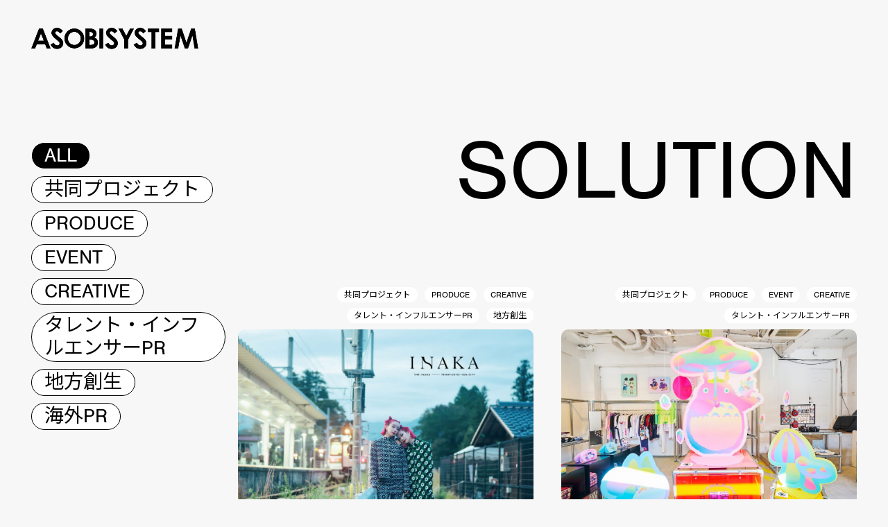

--- FILE ---
content_type: text/html
request_url: https://asobisystem.com/solution/
body_size: 11424
content:
<!DOCTYPE html>
  <head>
    <!-- Google tag (gtag.js) -->
<script async src="https://www.googletagmanager.com/gtag/js?id=G-2MFZ7GRZG2"></script>
<script>
  window.dataLayer = window.dataLayer || [];
  function gtag(){dataLayer.push(arguments);}
  gtag('js', new Date());
  gtag('config', 'G-2MFZ7GRZG2');
</script>
<meta charset="utf-8"/>
<meta name="viewport" content="width=device-width, user-scalable=no, viewport-fit=cover"/>
<meta name="format-detection" content="telephone=no"/>
<meta name="X-Asset-Javascript" content="https://asobisystem.com/wp-content/themes/asobisystem/common/js/"/>
<meta name="X-Asset-Base" content="https://asobisystem.com/wp-content/themes/asobisystem/common/"/>
    <title>SOLUTION | ASOBISYSTEM Co., Ltd. | アソビシステム株式会社</title>
<link rel="canonical" href="https://asobisystem.com/solution/">
<meta name="description" content="ブームを作ることよりも、カルチャーを創る。今の時代に発信すべき「アソビ」をもっと。">
<meta name="keywords" content="">
<meta property="og:type" content="website">
<meta property="og:site_name" content="ASOBISYSTEM Co., Ltd. | アソビシステム株式会社">
<meta property="og:url" content="https://asobisystem.com/solution/">
<meta property="og:title" content="SOLUTION | ASOBISYSTEM Co., Ltd. | アソビシステム株式会社">
<meta property="og:image" content="https://asobisystem.com/wp-content/themes/asobisystem/common/images/ogp.jpg">
<meta property="og:description" content="ブームを作ることよりも、カルチャーを創る。今の時代に発信すべき「アソビ」をもっと。">
<meta name="twitter:card" content="summary_large_image">
<meta name="twitter:title" content="SOLUTION | ASOBISYSTEM Co., Ltd. | アソビシステム株式会社">
<meta name="twitter:url" content="https://asobisystem.com/solution/">
<meta name="twitter:description" content="ブームを作ることよりも、カルチャーを創る。今の時代に発信すべき「アソビ」をもっと。 ">
<meta name="twitter:image" content="https://asobisystem.com/wp-content/themes/asobisystem/common/images/ogp.jpg">
<link rel="shortcut icon" href="https://asobisystem.com/wp-content/themes/asobisystem/common/images/favicon.ico">
<link rel="apple-touch-icon" href="https://asobisystem.com/wp-content/themes/asobisystem/common/images/apple-touch-icon.png">
    
<link rel="stylesheet" href="https://use.typekit.net/mnk3ars.css">
<link href="https://fonts.googleapis.com/css2?family=Noto+Sans+JP:wght@400;500;700&amp;display=swap" rel="stylesheet">
<link href="https://asobisystem.com/wp-content/themes/asobisystem/common/css/styles.css?202206010000" rel="stylesheet"/>
<meta name='robots' content='max-image-preview:large' />
<link rel="alternate" hreflang="ja" href="https://asobisystem.com/solution/" />
<link rel="alternate" hreflang="en" href="https://asobisystem.com/en/solution/" />
<link rel="alternate" hreflang="x-default" href="https://asobisystem.com/solution/" />
<style id='wp-img-auto-sizes-contain-inline-css' type='text/css'>
img:is([sizes=auto i],[sizes^="auto," i]){contain-intrinsic-size:3000px 1500px}
/*# sourceURL=wp-img-auto-sizes-contain-inline-css */
</style>
<link rel='stylesheet' id='wp-block-library-css' href='https://asobisystem.com/wp-includes/css/dist/block-library/style.min.css?ver=6.9' type='text/css' media='all' />
<style id='global-styles-inline-css' type='text/css'>
:root{--wp--preset--aspect-ratio--square: 1;--wp--preset--aspect-ratio--4-3: 4/3;--wp--preset--aspect-ratio--3-4: 3/4;--wp--preset--aspect-ratio--3-2: 3/2;--wp--preset--aspect-ratio--2-3: 2/3;--wp--preset--aspect-ratio--16-9: 16/9;--wp--preset--aspect-ratio--9-16: 9/16;--wp--preset--color--black: #000000;--wp--preset--color--cyan-bluish-gray: #abb8c3;--wp--preset--color--white: #ffffff;--wp--preset--color--pale-pink: #f78da7;--wp--preset--color--vivid-red: #cf2e2e;--wp--preset--color--luminous-vivid-orange: #ff6900;--wp--preset--color--luminous-vivid-amber: #fcb900;--wp--preset--color--light-green-cyan: #7bdcb5;--wp--preset--color--vivid-green-cyan: #00d084;--wp--preset--color--pale-cyan-blue: #8ed1fc;--wp--preset--color--vivid-cyan-blue: #0693e3;--wp--preset--color--vivid-purple: #9b51e0;--wp--preset--gradient--vivid-cyan-blue-to-vivid-purple: linear-gradient(135deg,rgb(6,147,227) 0%,rgb(155,81,224) 100%);--wp--preset--gradient--light-green-cyan-to-vivid-green-cyan: linear-gradient(135deg,rgb(122,220,180) 0%,rgb(0,208,130) 100%);--wp--preset--gradient--luminous-vivid-amber-to-luminous-vivid-orange: linear-gradient(135deg,rgb(252,185,0) 0%,rgb(255,105,0) 100%);--wp--preset--gradient--luminous-vivid-orange-to-vivid-red: linear-gradient(135deg,rgb(255,105,0) 0%,rgb(207,46,46) 100%);--wp--preset--gradient--very-light-gray-to-cyan-bluish-gray: linear-gradient(135deg,rgb(238,238,238) 0%,rgb(169,184,195) 100%);--wp--preset--gradient--cool-to-warm-spectrum: linear-gradient(135deg,rgb(74,234,220) 0%,rgb(151,120,209) 20%,rgb(207,42,186) 40%,rgb(238,44,130) 60%,rgb(251,105,98) 80%,rgb(254,248,76) 100%);--wp--preset--gradient--blush-light-purple: linear-gradient(135deg,rgb(255,206,236) 0%,rgb(152,150,240) 100%);--wp--preset--gradient--blush-bordeaux: linear-gradient(135deg,rgb(254,205,165) 0%,rgb(254,45,45) 50%,rgb(107,0,62) 100%);--wp--preset--gradient--luminous-dusk: linear-gradient(135deg,rgb(255,203,112) 0%,rgb(199,81,192) 50%,rgb(65,88,208) 100%);--wp--preset--gradient--pale-ocean: linear-gradient(135deg,rgb(255,245,203) 0%,rgb(182,227,212) 50%,rgb(51,167,181) 100%);--wp--preset--gradient--electric-grass: linear-gradient(135deg,rgb(202,248,128) 0%,rgb(113,206,126) 100%);--wp--preset--gradient--midnight: linear-gradient(135deg,rgb(2,3,129) 0%,rgb(40,116,252) 100%);--wp--preset--font-size--small: 13px;--wp--preset--font-size--medium: 20px;--wp--preset--font-size--large: 36px;--wp--preset--font-size--x-large: 42px;--wp--preset--spacing--20: 0.44rem;--wp--preset--spacing--30: 0.67rem;--wp--preset--spacing--40: 1rem;--wp--preset--spacing--50: 1.5rem;--wp--preset--spacing--60: 2.25rem;--wp--preset--spacing--70: 3.38rem;--wp--preset--spacing--80: 5.06rem;--wp--preset--shadow--natural: 6px 6px 9px rgba(0, 0, 0, 0.2);--wp--preset--shadow--deep: 12px 12px 50px rgba(0, 0, 0, 0.4);--wp--preset--shadow--sharp: 6px 6px 0px rgba(0, 0, 0, 0.2);--wp--preset--shadow--outlined: 6px 6px 0px -3px rgb(255, 255, 255), 6px 6px rgb(0, 0, 0);--wp--preset--shadow--crisp: 6px 6px 0px rgb(0, 0, 0);}:where(.is-layout-flex){gap: 0.5em;}:where(.is-layout-grid){gap: 0.5em;}body .is-layout-flex{display: flex;}.is-layout-flex{flex-wrap: wrap;align-items: center;}.is-layout-flex > :is(*, div){margin: 0;}body .is-layout-grid{display: grid;}.is-layout-grid > :is(*, div){margin: 0;}:where(.wp-block-columns.is-layout-flex){gap: 2em;}:where(.wp-block-columns.is-layout-grid){gap: 2em;}:where(.wp-block-post-template.is-layout-flex){gap: 1.25em;}:where(.wp-block-post-template.is-layout-grid){gap: 1.25em;}.has-black-color{color: var(--wp--preset--color--black) !important;}.has-cyan-bluish-gray-color{color: var(--wp--preset--color--cyan-bluish-gray) !important;}.has-white-color{color: var(--wp--preset--color--white) !important;}.has-pale-pink-color{color: var(--wp--preset--color--pale-pink) !important;}.has-vivid-red-color{color: var(--wp--preset--color--vivid-red) !important;}.has-luminous-vivid-orange-color{color: var(--wp--preset--color--luminous-vivid-orange) !important;}.has-luminous-vivid-amber-color{color: var(--wp--preset--color--luminous-vivid-amber) !important;}.has-light-green-cyan-color{color: var(--wp--preset--color--light-green-cyan) !important;}.has-vivid-green-cyan-color{color: var(--wp--preset--color--vivid-green-cyan) !important;}.has-pale-cyan-blue-color{color: var(--wp--preset--color--pale-cyan-blue) !important;}.has-vivid-cyan-blue-color{color: var(--wp--preset--color--vivid-cyan-blue) !important;}.has-vivid-purple-color{color: var(--wp--preset--color--vivid-purple) !important;}.has-black-background-color{background-color: var(--wp--preset--color--black) !important;}.has-cyan-bluish-gray-background-color{background-color: var(--wp--preset--color--cyan-bluish-gray) !important;}.has-white-background-color{background-color: var(--wp--preset--color--white) !important;}.has-pale-pink-background-color{background-color: var(--wp--preset--color--pale-pink) !important;}.has-vivid-red-background-color{background-color: var(--wp--preset--color--vivid-red) !important;}.has-luminous-vivid-orange-background-color{background-color: var(--wp--preset--color--luminous-vivid-orange) !important;}.has-luminous-vivid-amber-background-color{background-color: var(--wp--preset--color--luminous-vivid-amber) !important;}.has-light-green-cyan-background-color{background-color: var(--wp--preset--color--light-green-cyan) !important;}.has-vivid-green-cyan-background-color{background-color: var(--wp--preset--color--vivid-green-cyan) !important;}.has-pale-cyan-blue-background-color{background-color: var(--wp--preset--color--pale-cyan-blue) !important;}.has-vivid-cyan-blue-background-color{background-color: var(--wp--preset--color--vivid-cyan-blue) !important;}.has-vivid-purple-background-color{background-color: var(--wp--preset--color--vivid-purple) !important;}.has-black-border-color{border-color: var(--wp--preset--color--black) !important;}.has-cyan-bluish-gray-border-color{border-color: var(--wp--preset--color--cyan-bluish-gray) !important;}.has-white-border-color{border-color: var(--wp--preset--color--white) !important;}.has-pale-pink-border-color{border-color: var(--wp--preset--color--pale-pink) !important;}.has-vivid-red-border-color{border-color: var(--wp--preset--color--vivid-red) !important;}.has-luminous-vivid-orange-border-color{border-color: var(--wp--preset--color--luminous-vivid-orange) !important;}.has-luminous-vivid-amber-border-color{border-color: var(--wp--preset--color--luminous-vivid-amber) !important;}.has-light-green-cyan-border-color{border-color: var(--wp--preset--color--light-green-cyan) !important;}.has-vivid-green-cyan-border-color{border-color: var(--wp--preset--color--vivid-green-cyan) !important;}.has-pale-cyan-blue-border-color{border-color: var(--wp--preset--color--pale-cyan-blue) !important;}.has-vivid-cyan-blue-border-color{border-color: var(--wp--preset--color--vivid-cyan-blue) !important;}.has-vivid-purple-border-color{border-color: var(--wp--preset--color--vivid-purple) !important;}.has-vivid-cyan-blue-to-vivid-purple-gradient-background{background: var(--wp--preset--gradient--vivid-cyan-blue-to-vivid-purple) !important;}.has-light-green-cyan-to-vivid-green-cyan-gradient-background{background: var(--wp--preset--gradient--light-green-cyan-to-vivid-green-cyan) !important;}.has-luminous-vivid-amber-to-luminous-vivid-orange-gradient-background{background: var(--wp--preset--gradient--luminous-vivid-amber-to-luminous-vivid-orange) !important;}.has-luminous-vivid-orange-to-vivid-red-gradient-background{background: var(--wp--preset--gradient--luminous-vivid-orange-to-vivid-red) !important;}.has-very-light-gray-to-cyan-bluish-gray-gradient-background{background: var(--wp--preset--gradient--very-light-gray-to-cyan-bluish-gray) !important;}.has-cool-to-warm-spectrum-gradient-background{background: var(--wp--preset--gradient--cool-to-warm-spectrum) !important;}.has-blush-light-purple-gradient-background{background: var(--wp--preset--gradient--blush-light-purple) !important;}.has-blush-bordeaux-gradient-background{background: var(--wp--preset--gradient--blush-bordeaux) !important;}.has-luminous-dusk-gradient-background{background: var(--wp--preset--gradient--luminous-dusk) !important;}.has-pale-ocean-gradient-background{background: var(--wp--preset--gradient--pale-ocean) !important;}.has-electric-grass-gradient-background{background: var(--wp--preset--gradient--electric-grass) !important;}.has-midnight-gradient-background{background: var(--wp--preset--gradient--midnight) !important;}.has-small-font-size{font-size: var(--wp--preset--font-size--small) !important;}.has-medium-font-size{font-size: var(--wp--preset--font-size--medium) !important;}.has-large-font-size{font-size: var(--wp--preset--font-size--large) !important;}.has-x-large-font-size{font-size: var(--wp--preset--font-size--x-large) !important;}
/*# sourceURL=global-styles-inline-css */
</style>

<style id='classic-theme-styles-inline-css' type='text/css'>
/*! This file is auto-generated */
.wp-block-button__link{color:#fff;background-color:#32373c;border-radius:9999px;box-shadow:none;text-decoration:none;padding:calc(.667em + 2px) calc(1.333em + 2px);font-size:1.125em}.wp-block-file__button{background:#32373c;color:#fff;text-decoration:none}
/*# sourceURL=/wp-includes/css/classic-themes.min.css */
</style>
<link rel='stylesheet' id='contact-form-7-css' href='https://asobisystem.com/wp-content/plugins/contact-form-7/includes/css/styles.css?ver=6.1.4' type='text/css' media='all' />
<script type="text/javascript" id="wpml-cookie-js-extra">
/* <![CDATA[ */
var wpml_cookies = {"wp-wpml_current_language":{"value":"ja","expires":1,"path":"/"}};
var wpml_cookies = {"wp-wpml_current_language":{"value":"ja","expires":1,"path":"/"}};
//# sourceURL=wpml-cookie-js-extra
/* ]]> */
</script>
<script type="text/javascript" src="https://asobisystem.com/wp-content/plugins/sitepress-multilingual-cms/res/js/cookies/language-cookie.js?ver=486900" id="wpml-cookie-js" defer="defer" data-wp-strategy="defer"></script>
<link rel="https://api.w.org/" href="https://asobisystem.com/wp-json/" /><meta name="generator" content="WPML ver:4.8.6 stt:1,28;" />
  </head>
  <body>
    
<script src="https://asobisystem.com/wp-content/themes/asobisystem/common/js/front.js?202206010000"></script>
    <div class="l-loading js-loading js-noScroll">
  <div class="l-loading__text js-loading-text">
      <div class="l-loading__text-svg js-loading-text-svg"><svg xmlns="http://www.w3.org/2000/svg" width="535" height="68.214" viewBox="0 0 535 68.214"><path d="M24.874 2.352H37.31l24.79 64.16H49.37l-5.042-13.214H18.025l-5.252 13.214H0zm6.302 16.996L22.5 41.386h17.269l-8.614-22.038zM101.534 10.483l-9.202 8.067c-3.236-4.474-6.492-6.701-9.874-6.701-1.639 0-2.962.42-3.992 1.302-1.03.862-1.533 1.849-1.533 2.92 0 1.072.378 2.122 1.113 3.068.987 1.302 4.034 4.096 9.097 8.361 4.726 3.929 7.605 6.429 8.613 7.458 2.52 2.542 4.307 4.958 5.357 7.269s1.576 4.832 1.576 7.584c0 5.315-1.848 9.706-5.546 13.193-3.698 3.467-8.53 5.21-14.475 5.21-4.664 0-8.719-1.134-12.164-3.424-3.424-2.248-6.386-5.798-8.844-10.672l10.462-6.282c3.13 5.756 6.743 8.614 10.84 8.614 2.122 0 3.908-.61 5.378-1.87 1.45-1.219 2.164-2.647 2.164-4.286 0-1.47-.546-2.941-1.618-4.433-1.113-1.45-3.55-3.697-7.29-6.743-7.08-5.757-11.68-10.21-13.76-13.34-2.059-3.152-3.11-6.261-3.11-9.37 0-4.496 1.723-8.383 5.169-11.576C73.36 1.618 77.605 0 82.668 0c3.214 0 6.344.756 9.306 2.269 2.941 1.47 6.135 4.244 9.56 8.214M276.365 10.483l-9.202 8.067c-3.235-4.474-6.491-6.701-9.874-6.701-1.639 0-2.962.42-3.992 1.302-1.029.862-1.533 1.849-1.533 2.92 0 1.072.378 2.122 1.113 3.068.987 1.302 4.034 4.096 9.097 8.361 4.727 3.929 7.605 6.429 8.613 7.458 2.522 2.542 4.307 4.958 5.357 7.269s1.576 4.832 1.576 7.584c0 5.315-1.848 9.706-5.546 13.193-3.697 3.467-8.529 5.21-14.475 5.21-4.664 0-8.718-1.134-12.163-3.424-3.425-2.248-6.388-5.798-8.845-10.672l10.462-6.282c3.13 5.756 6.744 8.614 10.84 8.614 2.122 0 3.908-.61 5.378-1.87 1.45-1.219 2.164-2.647 2.164-4.286 0-1.47-.546-2.941-1.617-4.433-1.114-1.45-3.55-3.697-7.29-6.743-7.08-5.757-11.68-10.21-13.76-13.34-2.06-3.152-3.11-6.261-3.11-9.37 0-4.496 1.723-8.383 5.168-11.576C248.193 1.618 252.436 0 257.52 0c3.214 0 6.344.756 9.307 2.269 2.941 1.47 6.134 4.244 9.56 8.214zM367.982 10.483l-9.201 8.067c-3.235-4.474-6.492-6.701-9.874-6.701-1.638 0-2.941.42-3.991 1.302-1.03.862-1.555 1.849-1.555 2.92 0 1.072.378 2.122 1.113 3.068.988 1.302 4.034 4.096 9.097 8.361 4.727 3.929 7.626 6.429 8.635 7.458 2.52 2.542 4.306 4.958 5.357 7.269 1.05 2.31 1.576 4.832 1.576 7.584 0 5.315-1.85 9.706-5.547 13.193-3.698 3.467-8.53 5.21-14.475 5.21-4.664 0-8.697-1.134-12.184-3.424-3.425-2.248-6.387-5.798-8.845-10.672l10.462-6.282c3.13 5.756 6.744 8.614 10.82 8.614 2.121 0 3.907-.61 5.377-1.87 1.45-1.219 2.164-2.647 2.164-4.286 0-1.47-.546-2.941-1.617-4.433-1.114-1.45-3.55-3.697-7.29-6.743-7.08-5.757-11.68-10.21-13.76-13.34-2.06-3.152-3.11-6.261-3.11-9.37 0-4.496 1.723-8.383 5.168-11.576C339.79 1.618 344.012 0 349.096 0c3.215 0 6.345.756 9.286 2.269 2.941 1.47 6.134 4.244 9.559 8.214zM138.109 2.332c8.655 0 16.092 3.109 22.31 9.348 6.261 6.219 9.349 13.845 9.349 22.794s-3.067 16.408-9.222 22.563c-6.156 6.156-13.614 9.223-22.375 9.223s-16.806-3.151-22.877-9.475c-6.093-6.323-9.14-13.844-9.14-22.52 0-5.82 1.408-11.177 4.265-16.051 2.836-4.895 6.702-8.76 11.681-11.597 4.958-2.857 10.273-4.285 15.988-4.285zm-.127 11.323c-5.651 0-10.42 1.954-14.285 5.882-3.845 3.929-5.778 8.887-5.778 14.937 0 6.723 2.437 12.06 7.29 15.967q5.673 4.6 12.984 4.6c5.546 0 10.23-1.974 14.117-5.966 3.907-3.97 5.84-8.886 5.84-14.706s-1.933-10.693-5.882-14.684c-3.907-4.034-8.655-6.03-14.286-6.03M173.698 66.491V2.48h10.084c5.882 0 10.168.378 12.878 1.134 3.865 1.03 6.932 2.9 9.18 5.63 2.29 2.774 3.425 6.051 3.425 9.77 0 2.415-.504 4.642-1.533 6.638-1.03 1.975-2.71 3.866-5.063 5.588 3.907 1.828 6.785 4.118 8.57 6.85 1.829 2.73 2.732 5.986 2.732 9.726s-.945 6.89-2.794 9.853c-1.87 2.962-4.265 5.168-7.227 6.618-2.962 1.47-7.017 2.226-12.227 2.226h-18.025zm12.248-52.394v13.508h2.668c2.983 0 5.23-.651 6.66-1.89 1.47-1.24 2.184-2.942 2.184-5.085 0-1.996-.672-3.571-2.08-4.748-1.365-1.176-3.445-1.764-6.26-1.764h-3.151zm0 24.37v16.407h3.046c5.126 0 8.53-.63 10.294-1.912s2.647-3.151 2.647-5.567c0-2.773-1.03-4.937-3.109-6.534-2.08-1.596-5.525-2.374-10.337-2.374h-2.541zM218.234 2.394h12.164v64.097h-12.164zM279.222 2.394h13.151l12.017 23.068 11.975-23.068h12.962L310.483 38.74v27.752h-12.374V38.74L279.2 2.394zM373.823 2.394h35.63v12.017H397.71v52.122h-12.458V14.411h-11.43zM416.365 2.394h35.168v11.912H428.55v11.597h22.983v11.723H428.55v16.87h22.983V66.47h-35.168zM470.294 2.394h11.953l14.937 44.727 15.064-44.727H524.2L535 66.491h-11.828l-6.89-40.483-13.72 40.483h-10.798l-13.571-40.483-7.101 40.483h-11.933l11.156-64.097z"/></svg></div>
  </div>
</div>
<div class="l-loading-bg js-loading-bg">
  <svg width="100%" height="100%" viewBox="0 0 100 100" preserveAspectRatio="none">
      <path class="js-loading-bg-svg" vector-effect="non-scaling-stroke" d="M 0 100 V 100 Q 50 100 100 100 V 100 z"></path>
  </svg>
</div>    <div class="l-header-bg js-header-loading">
  <svg width="100%" height="100%" viewBox="0 0 100 100" preserveAspectRatio="none">
    <path class="js-header-loading-svg" vector-effect="non-scaling-stroke" d="M 0 100 V 100 Q 50 100 100 100 V 100 z"></path>
  </svg>
</div>
<header class="l-header js-header js-scroll">
  <div class="l-header__head">
    <h1 class="l-header__logo js-header-logo js-bgChange-item js-loading-logo"><a href="https://asobisystem.com/"><svg xmlns="http://www.w3.org/2000/svg" width="535" height="68.214" viewBox="0 0 535 68.214"><path d="M24.874 2.352H37.31l24.79 64.16H49.37l-5.042-13.214H18.025l-5.252 13.214H0zm6.302 16.996L22.5 41.386h17.269l-8.614-22.038zM101.534 10.483l-9.202 8.067c-3.236-4.474-6.492-6.701-9.874-6.701-1.639 0-2.962.42-3.992 1.302-1.03.862-1.533 1.849-1.533 2.92 0 1.072.378 2.122 1.113 3.068.987 1.302 4.034 4.096 9.097 8.361 4.726 3.929 7.605 6.429 8.613 7.458 2.52 2.542 4.307 4.958 5.357 7.269s1.576 4.832 1.576 7.584c0 5.315-1.848 9.706-5.546 13.193-3.698 3.467-8.53 5.21-14.475 5.21-4.664 0-8.719-1.134-12.164-3.424-3.424-2.248-6.386-5.798-8.844-10.672l10.462-6.282c3.13 5.756 6.743 8.614 10.84 8.614 2.122 0 3.908-.61 5.378-1.87 1.45-1.219 2.164-2.647 2.164-4.286 0-1.47-.546-2.941-1.618-4.433-1.113-1.45-3.55-3.697-7.29-6.743-7.08-5.757-11.68-10.21-13.76-13.34-2.059-3.152-3.11-6.261-3.11-9.37 0-4.496 1.723-8.383 5.169-11.576C73.36 1.618 77.605 0 82.668 0c3.214 0 6.344.756 9.306 2.269 2.941 1.47 6.135 4.244 9.56 8.214M276.365 10.483l-9.202 8.067c-3.235-4.474-6.491-6.701-9.874-6.701-1.639 0-2.962.42-3.992 1.302-1.029.862-1.533 1.849-1.533 2.92 0 1.072.378 2.122 1.113 3.068.987 1.302 4.034 4.096 9.097 8.361 4.727 3.929 7.605 6.429 8.613 7.458 2.522 2.542 4.307 4.958 5.357 7.269s1.576 4.832 1.576 7.584c0 5.315-1.848 9.706-5.546 13.193-3.697 3.467-8.529 5.21-14.475 5.21-4.664 0-8.718-1.134-12.163-3.424-3.425-2.248-6.388-5.798-8.845-10.672l10.462-6.282c3.13 5.756 6.744 8.614 10.84 8.614 2.122 0 3.908-.61 5.378-1.87 1.45-1.219 2.164-2.647 2.164-4.286 0-1.47-.546-2.941-1.617-4.433-1.114-1.45-3.55-3.697-7.29-6.743-7.08-5.757-11.68-10.21-13.76-13.34-2.06-3.152-3.11-6.261-3.11-9.37 0-4.496 1.723-8.383 5.168-11.576C248.193 1.618 252.436 0 257.52 0c3.214 0 6.344.756 9.307 2.269 2.941 1.47 6.134 4.244 9.56 8.214zM367.982 10.483l-9.201 8.067c-3.235-4.474-6.492-6.701-9.874-6.701-1.638 0-2.941.42-3.991 1.302-1.03.862-1.555 1.849-1.555 2.92 0 1.072.378 2.122 1.113 3.068.988 1.302 4.034 4.096 9.097 8.361 4.727 3.929 7.626 6.429 8.635 7.458 2.52 2.542 4.306 4.958 5.357 7.269 1.05 2.31 1.576 4.832 1.576 7.584 0 5.315-1.85 9.706-5.547 13.193-3.698 3.467-8.53 5.21-14.475 5.21-4.664 0-8.697-1.134-12.184-3.424-3.425-2.248-6.387-5.798-8.845-10.672l10.462-6.282c3.13 5.756 6.744 8.614 10.82 8.614 2.121 0 3.907-.61 5.377-1.87 1.45-1.219 2.164-2.647 2.164-4.286 0-1.47-.546-2.941-1.617-4.433-1.114-1.45-3.55-3.697-7.29-6.743-7.08-5.757-11.68-10.21-13.76-13.34-2.06-3.152-3.11-6.261-3.11-9.37 0-4.496 1.723-8.383 5.168-11.576C339.79 1.618 344.012 0 349.096 0c3.215 0 6.345.756 9.286 2.269 2.941 1.47 6.134 4.244 9.559 8.214zM138.109 2.332c8.655 0 16.092 3.109 22.31 9.348 6.261 6.219 9.349 13.845 9.349 22.794s-3.067 16.408-9.222 22.563c-6.156 6.156-13.614 9.223-22.375 9.223s-16.806-3.151-22.877-9.475c-6.093-6.323-9.14-13.844-9.14-22.52 0-5.82 1.408-11.177 4.265-16.051 2.836-4.895 6.702-8.76 11.681-11.597 4.958-2.857 10.273-4.285 15.988-4.285zm-.127 11.323c-5.651 0-10.42 1.954-14.285 5.882-3.845 3.929-5.778 8.887-5.778 14.937 0 6.723 2.437 12.06 7.29 15.967q5.673 4.6 12.984 4.6c5.546 0 10.23-1.974 14.117-5.966 3.907-3.97 5.84-8.886 5.84-14.706s-1.933-10.693-5.882-14.684c-3.907-4.034-8.655-6.03-14.286-6.03M173.698 66.491V2.48h10.084c5.882 0 10.168.378 12.878 1.134 3.865 1.03 6.932 2.9 9.18 5.63 2.29 2.774 3.425 6.051 3.425 9.77 0 2.415-.504 4.642-1.533 6.638-1.03 1.975-2.71 3.866-5.063 5.588 3.907 1.828 6.785 4.118 8.57 6.85 1.829 2.73 2.732 5.986 2.732 9.726s-.945 6.89-2.794 9.853c-1.87 2.962-4.265 5.168-7.227 6.618-2.962 1.47-7.017 2.226-12.227 2.226h-18.025zm12.248-52.394v13.508h2.668c2.983 0 5.23-.651 6.66-1.89 1.47-1.24 2.184-2.942 2.184-5.085 0-1.996-.672-3.571-2.08-4.748-1.365-1.176-3.445-1.764-6.26-1.764h-3.151zm0 24.37v16.407h3.046c5.126 0 8.53-.63 10.294-1.912s2.647-3.151 2.647-5.567c0-2.773-1.03-4.937-3.109-6.534-2.08-1.596-5.525-2.374-10.337-2.374h-2.541zM218.234 2.394h12.164v64.097h-12.164zM279.222 2.394h13.151l12.017 23.068 11.975-23.068h12.962L310.483 38.74v27.752h-12.374V38.74L279.2 2.394zM373.823 2.394h35.63v12.017H397.71v52.122h-12.458V14.411h-11.43zM416.365 2.394h35.168v11.912H428.55v11.597h22.983v11.723H428.55v16.87h22.983V66.47h-35.168zM470.294 2.394h11.953l14.937 44.727 15.064-44.727H524.2L535 66.491h-11.828l-6.89-40.483-13.72 40.483h-10.798l-13.571-40.483-7.101 40.483h-11.933l11.156-64.097z"/></svg></a></h1>
    <nav class="l-header__nav js-bgChange-item js-loading-nav">
      <ul>
        <li><a href="https://asobisystem.com/news/"><span data-text="NEWS">NEWS</span></a></li>
        <li><a href="https://asobisystem.com/talent/"><span data-text="TALENT">TALENT</span></a></li>
        <li><a href="https://asobisystem.com/solution/"><span data-text="SOLUTION">SOLUTION</span></a></li>
        <li><a href="https://asobisystem.com/brand/"><span data-text="BRAND">BRAND</span></a></li>
                <li><a href="/schedule/?schedule-category=event"><span data-text="SCHEDULE">SCHEDULE</span></a></li>
                <li><a href="https://asobisystem.com/about/"><span data-text="ABOUT">ABOUT</span></a></li>
        <li><a href="https://asobisystem.com/contact/"><span data-text="CONTACT">CONTACT</span></a></li>
      </ul>
    </nav>
  </div>
</header>
<div class="l-header__menu js-header-btn js-header js-loading-menu">
  <p class="js-follow-item">MENU</p>
</div>
<div class="l-header-menu js-header-menu">
  <div class="l-header-menu__head">
    <h1 class="l-header-menu__logo js-header-logo"><a href="https://asobisystem.com/"><svg xmlns="http://www.w3.org/2000/svg" width="535" height="68.214" viewBox="0 0 535 68.214"><path d="M24.874 2.352H37.31l24.79 64.16H49.37l-5.042-13.214H18.025l-5.252 13.214H0zm6.302 16.996L22.5 41.386h17.269l-8.614-22.038zM101.534 10.483l-9.202 8.067c-3.236-4.474-6.492-6.701-9.874-6.701-1.639 0-2.962.42-3.992 1.302-1.03.862-1.533 1.849-1.533 2.92 0 1.072.378 2.122 1.113 3.068.987 1.302 4.034 4.096 9.097 8.361 4.726 3.929 7.605 6.429 8.613 7.458 2.52 2.542 4.307 4.958 5.357 7.269s1.576 4.832 1.576 7.584c0 5.315-1.848 9.706-5.546 13.193-3.698 3.467-8.53 5.21-14.475 5.21-4.664 0-8.719-1.134-12.164-3.424-3.424-2.248-6.386-5.798-8.844-10.672l10.462-6.282c3.13 5.756 6.743 8.614 10.84 8.614 2.122 0 3.908-.61 5.378-1.87 1.45-1.219 2.164-2.647 2.164-4.286 0-1.47-.546-2.941-1.618-4.433-1.113-1.45-3.55-3.697-7.29-6.743-7.08-5.757-11.68-10.21-13.76-13.34-2.059-3.152-3.11-6.261-3.11-9.37 0-4.496 1.723-8.383 5.169-11.576C73.36 1.618 77.605 0 82.668 0c3.214 0 6.344.756 9.306 2.269 2.941 1.47 6.135 4.244 9.56 8.214M276.365 10.483l-9.202 8.067c-3.235-4.474-6.491-6.701-9.874-6.701-1.639 0-2.962.42-3.992 1.302-1.029.862-1.533 1.849-1.533 2.92 0 1.072.378 2.122 1.113 3.068.987 1.302 4.034 4.096 9.097 8.361 4.727 3.929 7.605 6.429 8.613 7.458 2.522 2.542 4.307 4.958 5.357 7.269s1.576 4.832 1.576 7.584c0 5.315-1.848 9.706-5.546 13.193-3.697 3.467-8.529 5.21-14.475 5.21-4.664 0-8.718-1.134-12.163-3.424-3.425-2.248-6.388-5.798-8.845-10.672l10.462-6.282c3.13 5.756 6.744 8.614 10.84 8.614 2.122 0 3.908-.61 5.378-1.87 1.45-1.219 2.164-2.647 2.164-4.286 0-1.47-.546-2.941-1.617-4.433-1.114-1.45-3.55-3.697-7.29-6.743-7.08-5.757-11.68-10.21-13.76-13.34-2.06-3.152-3.11-6.261-3.11-9.37 0-4.496 1.723-8.383 5.168-11.576C248.193 1.618 252.436 0 257.52 0c3.214 0 6.344.756 9.307 2.269 2.941 1.47 6.134 4.244 9.56 8.214zM367.982 10.483l-9.201 8.067c-3.235-4.474-6.492-6.701-9.874-6.701-1.638 0-2.941.42-3.991 1.302-1.03.862-1.555 1.849-1.555 2.92 0 1.072.378 2.122 1.113 3.068.988 1.302 4.034 4.096 9.097 8.361 4.727 3.929 7.626 6.429 8.635 7.458 2.52 2.542 4.306 4.958 5.357 7.269 1.05 2.31 1.576 4.832 1.576 7.584 0 5.315-1.85 9.706-5.547 13.193-3.698 3.467-8.53 5.21-14.475 5.21-4.664 0-8.697-1.134-12.184-3.424-3.425-2.248-6.387-5.798-8.845-10.672l10.462-6.282c3.13 5.756 6.744 8.614 10.82 8.614 2.121 0 3.907-.61 5.377-1.87 1.45-1.219 2.164-2.647 2.164-4.286 0-1.47-.546-2.941-1.617-4.433-1.114-1.45-3.55-3.697-7.29-6.743-7.08-5.757-11.68-10.21-13.76-13.34-2.06-3.152-3.11-6.261-3.11-9.37 0-4.496 1.723-8.383 5.168-11.576C339.79 1.618 344.012 0 349.096 0c3.215 0 6.345.756 9.286 2.269 2.941 1.47 6.134 4.244 9.559 8.214zM138.109 2.332c8.655 0 16.092 3.109 22.31 9.348 6.261 6.219 9.349 13.845 9.349 22.794s-3.067 16.408-9.222 22.563c-6.156 6.156-13.614 9.223-22.375 9.223s-16.806-3.151-22.877-9.475c-6.093-6.323-9.14-13.844-9.14-22.52 0-5.82 1.408-11.177 4.265-16.051 2.836-4.895 6.702-8.76 11.681-11.597 4.958-2.857 10.273-4.285 15.988-4.285zm-.127 11.323c-5.651 0-10.42 1.954-14.285 5.882-3.845 3.929-5.778 8.887-5.778 14.937 0 6.723 2.437 12.06 7.29 15.967q5.673 4.6 12.984 4.6c5.546 0 10.23-1.974 14.117-5.966 3.907-3.97 5.84-8.886 5.84-14.706s-1.933-10.693-5.882-14.684c-3.907-4.034-8.655-6.03-14.286-6.03M173.698 66.491V2.48h10.084c5.882 0 10.168.378 12.878 1.134 3.865 1.03 6.932 2.9 9.18 5.63 2.29 2.774 3.425 6.051 3.425 9.77 0 2.415-.504 4.642-1.533 6.638-1.03 1.975-2.71 3.866-5.063 5.588 3.907 1.828 6.785 4.118 8.57 6.85 1.829 2.73 2.732 5.986 2.732 9.726s-.945 6.89-2.794 9.853c-1.87 2.962-4.265 5.168-7.227 6.618-2.962 1.47-7.017 2.226-12.227 2.226h-18.025zm12.248-52.394v13.508h2.668c2.983 0 5.23-.651 6.66-1.89 1.47-1.24 2.184-2.942 2.184-5.085 0-1.996-.672-3.571-2.08-4.748-1.365-1.176-3.445-1.764-6.26-1.764h-3.151zm0 24.37v16.407h3.046c5.126 0 8.53-.63 10.294-1.912s2.647-3.151 2.647-5.567c0-2.773-1.03-4.937-3.109-6.534-2.08-1.596-5.525-2.374-10.337-2.374h-2.541zM218.234 2.394h12.164v64.097h-12.164zM279.222 2.394h13.151l12.017 23.068 11.975-23.068h12.962L310.483 38.74v27.752h-12.374V38.74L279.2 2.394zM373.823 2.394h35.63v12.017H397.71v52.122h-12.458V14.411h-11.43zM416.365 2.394h35.168v11.912H428.55v11.597h22.983v11.723H428.55v16.87h22.983V66.47h-35.168zM470.294 2.394h11.953l14.937 44.727 15.064-44.727H524.2L535 66.491h-11.828l-6.89-40.483-13.72 40.483h-10.798l-13.571-40.483-7.101 40.483h-11.933l11.156-64.097z"/></svg></a></h1>
    <ul class="l-header-menu__language js-language">
      <li><a class="js-link-ja" data-barba-prevent><span data-text="Jp">Jp</span></a></li>
      <li><a class="js-link-en" data-barba-prevent href="/en/solution/"><span data-text="En">En</span></a></li>
    </ul>
    <div class="l-header-menu__menu js-header-btn">
      <p class="js-follow-item">CLOSE</p>
    </div>
  </div>
  <div class="l-header-menu__inner">
    <div class="l-header-menu__nav">
      <div class="l-header-menu__nav-main">
        <div class="l-header-menu__nav-home"><a href="https://asobisystem.com/"><span data-text="←HOME">←HOME</span></a></div>
        <ul class="l-header-menu__nav-main-list">
          <li><a href="https://asobisystem.com/news/"><span data-text="NEWS">NEWS</span></a></li>
          <li><a href="https://asobisystem.com/talent/"><span data-text="TALENT">TALENT</span></a></li>
          <li><a href="https://asobisystem.com/solution/"><span data-text="SOLUTION">SOLUTION</span></a></li>
          <li><a href="https://asobisystem.com/brand/"><span data-text="BRAND">BRAND</span></a></li>
                    <li><a href="/schedule/?schedule-category=event"><span data-text="SCHEDULE">SCHEDULE</span></a></li>
                  </ul>
      </div>
      <ul class="l-header-menu__nav-category">
              <li>
          <div class="c-btn-border"><a class="js-follow-item" href="https://asobisystem.com/talent/?talent-category=artist">
              <p>ARTIST</p><span>38</span></a></div>
        </li>
              <li>
          <div class="c-btn-border"><a class="js-follow-item" href="https://asobisystem.com/talent/?talent-category=model-talent">
              <p>MODEL/TALENT</p><span>32</span></a></div>
        </li>
              <li>
          <div class="c-btn-border"><a class="js-follow-item" href="https://asobisystem.com/talent/?talent-category=actor">
              <p>ACTOR</p><span>10</span></a></div>
        </li>
              <li>
          <div class="c-btn-border"><a class="js-follow-item" href="https://asobisystem.com/talent/?talent-category=creator">
              <p>CREATOR</p><span>30</span></a></div>
        </li>
              <li>
          <div class="c-btn-border"><a class="js-follow-item" href="https://asobisystem.com/talent/?talent-category=youtuber-tiktoker">
              <p>YouTuber/TikToker</p><span>4</span></a></div>
        </li>
            </ul>
      <ul class="l-header-menu__nav-sub">
        <li>
          <p><a href="https://asobisystem.shop/" target="_blank"><span data-text="STORE">STORE</span><svg xmlns="http://www.w3.org/2000/svg" width="14.002" height="6.999" viewBox="0 0 14.002 6.999">
            <path id="合体_1" data-name="合体 1" d="M-19345.529,5718.2H-19356v-1.4h10.473V5714l3.529,3.5-3.529,3.5Z" transform="translate(19356.002 -5714)"/>
          </svg>
          </a></p>
        </li>
        <li class="--about">
          <p><a href="https://asobisystem.com/about/"><span data-text="ABOUT">ABOUT</span></a></p><span class="l-header-menu__nav-sub-anchor"><a class="js-follow-item" href="https://asobisystem.com/about/?id=company">COMPANY<br>PROFILE</a></span>
        </li>
        <li>
          <p><a href="https://asobisystem.com/contact/"><span data-text="CONTACT">CONTACT</span></a></p>
        </li>
      </ul>
      <div class="l-header-menu__info">
        <dl class="l-header-menu__info-address">
          <dt>ADDRESS</dt>
          <dd>
            <address><br>PHAROS Jingumae, 2-26-8 Jingumae,<br>Shibuya-ku, Tokyo, Japan<br>150-0001</address>
          </dd>
        </dl>
      </div>
    </div>
  </div>
  <div class="l-header-menu__bottom">
    <div class="l-header-menu__bottom-inner">
      <div class="l-header-menu__bottom-search"><a href="https://asobisystem.com/?s="><span><svg id="a" xmlns="http://www.w3.org/2000/svg" width="12.2709" height="12.273" viewBox="0 0 12.2709 12.273"><path id="b" d="M5.509,11.018C2.46646,11.018,0,8.55154,0,5.509S2.46646,0,5.509,0s5.509,2.46646,5.509,5.509h0c-.00331,3.04117-2.46783,5.50569-5.509,5.509ZM5.509,1.001C3.01875,1.001,1,3.01975,1,5.51s2.01875,4.509,4.509,4.509,4.509-2.01875,4.509-4.509h0c-.00276-2.48911-2.01989-4.50624-4.509-4.509Z"/><path id="c" d="M11.771,12.272c-.1327,.00024-.26005-.05229-.354-.146l-2.723-2.723c-.19185-.19861-.18637-.51515,.01225-.707,.19377-.18717,.50099-.18717,.69476,0l2.723,2.723c.19551,.19501,.19591,.5116,.0009,.70711-.09402,.09426-.22176,.14713-.3549,.14689l.001-.001Z"/></svg></span><span data-text="SEARCH">SEARCH</span></a></div>
      <ul class="l-header-menu__bottom-sns">
        <li><a href="https://twitter.com/asobisystem" target="_blank"><span data-text="Twitter">Twitter</span></a></li>
        <li><a href="https://www.instagram.com/asobisystem_official/" target="_blank"><span data-text="Instagram">Instagram</span></a></li>
        <li><a href="https://www.facebook.com/Asobisystem/" target="_blank"><span data-text="Facebook">Facebook</span></a></li>
        <li><a href="https://www.youtube.com/user/asobisystem" target="_blank"><span data-text="YouTube">YouTube</span></a></li>
        <li><a href="https://discord.gg/RJndMFrGQT" target="_blank"><span data-text="Discord">Discord</span></a></li>
        <li><a href="https://note.asobisystem.com/" target="_blank"><span data-text="Note">Note</span></a></li>
        <li><a href="https://page.line.me/947zmxdi" target="_blank"><span data-text="LINE">LINE</span></a></li>
      </ul>
    </div>
  </div>
</div>

    <div data-barba="wrapper">
      <div class="container" data-barba="container" data-barba-namespace="solution">
        <!-- Barba で更新されるように内側に書く -->
<input type="hidden" name="permalink_en" value="/en/solution/">
<input type="hidden" name="permalink_ja" value="/solution/">
<input type="hidden" name="canonical" value="https://asobisystem.com/solution/">
        <div class="l-filter js-filter">
          <div class="l-filter__bg js-filter-bg"></div>
          <div class="l-filter__wrap">
            <div class="l-filter__inner">
              <ul class="l-filter__category for-mobile">
                <li>
                  <div class="c-btn-input">
                    <input id="category-mobile-all" type="radio" name="category-mobile" data-solution-category="" checked>
                    <label for="category-mobile-all">
                      <p>ALL</p>
                    </label>
                  </div>
                </li>
                                  <li>
                    <div class="c-btn-input">
                      <input id="category-mobile-58" type="radio" name="category-mobile" data-solution-category="alliance">
                      <label for="category-mobile-58">
                        <p>共同プロジェクト</p>
                      </label>
                    </div>
                  </li>
                                  <li>
                    <div class="c-btn-input">
                      <input id="category-mobile-59" type="radio" name="category-mobile" data-solution-category="produce">
                      <label for="category-mobile-59">
                        <p>PRODUCE</p>
                      </label>
                    </div>
                  </li>
                                  <li>
                    <div class="c-btn-input">
                      <input id="category-mobile-62" type="radio" name="category-mobile" data-solution-category="event">
                      <label for="category-mobile-62">
                        <p>EVENT</p>
                      </label>
                    </div>
                  </li>
                                  <li>
                    <div class="c-btn-input">
                      <input id="category-mobile-63" type="radio" name="category-mobile" data-solution-category="creative">
                      <label for="category-mobile-63">
                        <p>CREATIVE</p>
                      </label>
                    </div>
                  </li>
                                  <li>
                    <div class="c-btn-input">
                      <input id="category-mobile-64" type="radio" name="category-mobile" data-solution-category="talent-influencer-pr">
                      <label for="category-mobile-64">
                        <p>タレント・インフルエンサーPR</p>
                      </label>
                    </div>
                  </li>
                                  <li>
                    <div class="c-btn-input">
                      <input id="category-mobile-67" type="radio" name="category-mobile" data-solution-category="local-creation">
                      <label for="category-mobile-67">
                        <p>地方創生</p>
                      </label>
                    </div>
                  </li>
                                  <li>
                    <div class="c-btn-input">
                      <input id="category-mobile-66" type="radio" name="category-mobile" data-solution-category="overseas-pr">
                      <label for="category-mobile-66">
                        <p>海外PR</p>
                      </label>
                    </div>
                  </li>
                              </ul>
            </div>
            <div class="l-filter__close js-filter-close">
              <p>CLOSE</p>
            </div>
          </div>
        </div>
        <div class="l-main --r">
          <main>
            <section class="p-solution-top">
              <div class="p-solution-top__wrap">
                <div class="p-solution-top__side">
                  <div class="c-list-side">
                    <div class="c-list-side__category">
                      <ul class="c-list-side__category-list">
                        <li>
                          <div class="c-btn-input">
                            <input id="category-all" type="radio" name="category" data-solution-category="" checked>
                            <label for="category-all">
                              <p>ALL</p>
                            </label>
                          </div>
                        </li>
                                                  <li>
                            <div class="c-btn-input">
                              <input id="category-58" type="radio" name="category" data-solution-category="alliance">
                              <label for="category-58">
                                <p>共同プロジェクト</p>
                              </label>
                            </div>
                          </li>
                                                  <li>
                            <div class="c-btn-input">
                              <input id="category-59" type="radio" name="category" data-solution-category="produce">
                              <label for="category-59">
                                <p>PRODUCE</p>
                              </label>
                            </div>
                          </li>
                                                  <li>
                            <div class="c-btn-input">
                              <input id="category-62" type="radio" name="category" data-solution-category="event">
                              <label for="category-62">
                                <p>EVENT</p>
                              </label>
                            </div>
                          </li>
                                                  <li>
                            <div class="c-btn-input">
                              <input id="category-63" type="radio" name="category" data-solution-category="creative">
                              <label for="category-63">
                                <p>CREATIVE</p>
                              </label>
                            </div>
                          </li>
                                                  <li>
                            <div class="c-btn-input">
                              <input id="category-64" type="radio" name="category" data-solution-category="talent-influencer-pr">
                              <label for="category-64">
                                <p>タレント・インフルエンサーPR</p>
                              </label>
                            </div>
                          </li>
                                                  <li>
                            <div class="c-btn-input">
                              <input id="category-67" type="radio" name="category" data-solution-category="local-creation">
                              <label for="category-67">
                                <p>地方創生</p>
                              </label>
                            </div>
                          </li>
                                                  <li>
                            <div class="c-btn-input">
                              <input id="category-66" type="radio" name="category" data-solution-category="overseas-pr">
                              <label for="category-66">
                                <p>海外PR</p>
                              </label>
                            </div>
                          </li>
                                              </ul>
                    </div>
                  </div>
                </div>
                <div class="p-solution-top__inner" id="solutionInner">
                  <h2 class="p-solution-top__ttl">SOLUTION</h2>
                  <ul class="c-list-cards is-two">
                                      <li class="c-list-cards__box"><a href="https://asobisystem.com/solution/tenryukyo/">
                        <div class="c-list-cards__tag js-even-list-tags">
                                                  <p>共同プロジェクト</p>
                                                  <p>PRODUCE</p>
                                                  <p>CREATIVE</p>
                                                  <p>タレント・インフルエンサーPR</p>
                                                  <p>地方創生</p>
                                                </div>
                        <figure>
                          <div class="c-list-cards__photo"><img src="https://asobisystem.com/wp-content/uploads/2024/11/theinaka_kv-1024x683.jpg" alt=""></div>
                          <figcaption class="c-list-cards__text">
                            <h3>長野県飯田市「THE INAKA -TENRYUKYO・IIDA CITY-」</h3>
                          </figcaption>
                        </figure></a></li>
                                      <li class="c-list-cards__box"><a href="https://asobisystem.com/solution/harajukucollective/">
                        <div class="c-list-cards__tag js-even-list-tags">
                                                  <p>共同プロジェクト</p>
                                                  <p>PRODUCE</p>
                                                  <p>EVENT</p>
                                                  <p>CREATIVE</p>
                                                  <p>タレント・インフルエンサーPR</p>
                                                </div>
                        <figure>
                          <div class="c-list-cards__photo"><img src="https://asobisystem.com/wp-content/uploads/2022/08/2022-08-09-HARAJUKU-COLLECTIVE_0003-1024x683.jpg" alt=""></div>
                          <figcaption class="c-list-cards__text">
                            <h3>スタジオジブリ×HOT TOPIC「HARAJUKU COLLECTIVE」</h3>
                          </figcaption>
                        </figure></a></li>
                                      <li class="c-list-cards__box"><a href="https://asobisystem.com/solution/localpowerjapan/">
                        <div class="c-list-cards__tag js-even-list-tags">
                                                  <p>PRODUCE</p>
                                                  <p>CREATIVE</p>
                                                  <p>タレント・インフルエンサーPR</p>
                                                  <p>地方創生</p>
                                                </div>
                        <figure>
                          <div class="c-list-cards__photo"><img src="https://asobisystem.com/wp-content/uploads/2022/08/LPJP_top-1024x683.jpg" alt=""></div>
                          <figcaption class="c-list-cards__text">
                            <h3>きゃりーぱみゅぱみゅ「LOCAL POWER JAPAN project」</h3>
                          </figcaption>
                        </figure></a></li>
                                      <li class="c-list-cards__box"><a href="https://asobisystem.com/solution/tomioka/">
                        <div class="c-list-cards__tag js-even-list-tags">
                                                  <p>共同プロジェクト</p>
                                                  <p>PRODUCE</p>
                                                  <p>EVENT</p>
                                                  <p>CREATIVE</p>
                                                  <p>地方創生</p>
                                                  <p>海外PR</p>
                                                </div>
                        <figure>
                          <div class="c-list-cards__photo"><img src="https://asobisystem.com/wp-content/uploads/2023/11/tsf_show_4_1-1024x683.jpg" alt=""></div>
                          <figcaption class="c-list-cards__text">
                            <h3>群馬県富岡市「富岡製糸場World Heritage RUNWAY」</h3>
                          </figcaption>
                        </figure></a></li>
                                      <li class="c-list-cards__box"><a href="https://asobisystem.com/solution/tmf/">
                        <div class="c-list-cards__tag js-even-list-tags">
                                                  <p>PRODUCE</p>
                                                  <p>EVENT</p>
                                                  <p>CREATIVE</p>
                                                  <p>タレント・インフルエンサーPR</p>
                                                  <p>地方創生</p>
                                                </div>
                        <figure>
                          <div class="c-list-cards__photo"><img src="https://asobisystem.com/wp-content/uploads/2022/12/RI_2668-1024x683.jpg" alt=""></div>
                          <figcaption class="c-list-cards__text">
                            <h3>北海道苫小牧市「TOMAKOMAI MIRAI FEST」</h3>
                          </figcaption>
                        </figure></a></li>
                                      <li class="c-list-cards__box"><a href="https://asobisystem.com/solution/newworkdmakers/">
                        <div class="c-list-cards__tag js-even-list-tags">
                                                  <p>PRODUCE</p>
                                                  <p>CREATIVE</p>
                                                  <p>タレント・インフルエンサーPR</p>
                                                </div>
                        <figure>
                          <div class="c-list-cards__photo"><img src="https://asobisystem.com/wp-content/uploads/2022/08/nwms_kv_main-1024x684.jpg" alt=""></div>
                          <figcaption class="c-list-cards__text">
                            <h3>メニコン「ニューワールドメイカーズ」</h3>
                          </figcaption>
                        </figure></a></li>
                                      <li class="c-list-cards__box"><a href="https://asobisystem.com/solution/kmk/">
                        <div class="c-list-cards__tag js-even-list-tags">
                                                  <p>PRODUCE</p>
                                                  <p>CREATIVE</p>
                                                  <p>タレント・インフルエンサーPR</p>
                                                </div>
                        <figure>
                          <div class="c-list-cards__photo"><img src="https://asobisystem.com/wp-content/uploads/2022/12/monstercake.jpg" alt=""></div>
                          <figcaption class="c-list-cards__text">
                            <h3>大阪ガス「カワイイモンスターキッチン」</h3>
                          </figcaption>
                        </figure></a></li>
                                      <li class="c-list-cards__box"><a href="https://asobisystem.com/solution/zoffclassic/">
                        <div class="c-list-cards__tag js-even-list-tags">
                                                  <p>PRODUCE</p>
                                                  <p>EVENT</p>
                                                  <p>CREATIVE</p>
                                                  <p>タレント・インフルエンサーPR</p>
                                                </div>
                        <figure>
                          <div class="c-list-cards__photo"><img src="https://asobisystem.com/wp-content/uploads/2022/08/zoffclassic_thum-1024x683.jpg" alt=""></div>
                          <figcaption class="c-list-cards__text">
                            <h3>Zoff CLASSIC</h3>
                          </figcaption>
                        </figure></a></li>
                                      <li class="c-list-cards__box"><a href="https://asobisystem.com/solution/scrunble/">
                        <div class="c-list-cards__tag js-even-list-tags">
                                                  <p>PRODUCE</p>
                                                  <p>CREATIVE</p>
                                                  <p>タレント・インフルエンサーPR</p>
                                                </div>
                        <figure>
                          <div class="c-list-cards__photo"><img src="https://asobisystem.com/wp-content/uploads/2022/07/PUMA_scRUNble_thum.jpg" alt=""></div>
                          <figcaption class="c-list-cards__text">
                            <h3>PUMA “scRUNble”</h3>
                          </figcaption>
                        </figure></a></li>
                                      <li class="c-list-cards__box"><a href="https://asobisystem.com/solution/41842/">
                        <div class="c-list-cards__tag js-even-list-tags">
                                                  <p>PRODUCE</p>
                                                  <p>EVENT</p>
                                                  <p>CREATIVE</p>
                                                  <p>タレント・インフルエンサーPR</p>
                                                </div>
                        <figure>
                          <div class="c-list-cards__photo"><img src="https://asobisystem.com/wp-content/uploads/2022/12/main-1024x484.jpg" alt=""></div>
                          <figcaption class="c-list-cards__text">
                            <h3>BROOKS BROTHERS × BLUE GIANT</h3>
                          </figcaption>
                        </figure></a></li>
                                      <li class="c-list-cards__box"><a href="https://asobisystem.com/solution/umetama/">
                        <div class="c-list-cards__tag js-even-list-tags">
                                                  <p>共同プロジェクト</p>
                                                  <p>PRODUCE</p>
                                                  <p>CREATIVE</p>
                                                  <p>タレント・インフルエンサーPR</p>
                                                  <p>地方創生</p>
                                                </div>
                        <figure>
                          <div class="c-list-cards__photo"><img src="https://asobisystem.com/wp-content/uploads/2022/07/umetama_topthum-1024x683.jpg" alt=""></div>
                          <figcaption class="c-list-cards__text">
                            <h3>東京都青梅市奥多摩町「うめたま」</h3>
                          </figcaption>
                        </figure></a></li>
                                      <li class="c-list-cards__box"><a href="https://asobisystem.com/solution/instax/">
                        <div class="c-list-cards__tag js-even-list-tags">
                                                  <p>PRODUCE</p>
                                                  <p>CREATIVE</p>
                                                  <p>タレント・インフルエンサーPR</p>
                                                </div>
                        <figure>
                          <div class="c-list-cards__photo"><img src="https://asobisystem.com/wp-content/uploads/2022/12/名称未設定-5.jpg" alt=""></div>
                          <figcaption class="c-list-cards__text">
                            <h3>富士フイルム「instax“チェキ” × ar × NANAMI」</h3>
                          </figcaption>
                        </figure></a></li>
                                      <li class="c-list-cards__box"><a href="https://asobisystem.com/solution/3kproject/">
                        <div class="c-list-cards__tag js-even-list-tags">
                                                  <p>共同プロジェクト</p>
                                                  <p>PRODUCE</p>
                                                  <p>CREATIVE</p>
                                                  <p>地方創生</p>
                                                </div>
                        <figure>
                          <div class="c-list-cards__photo"><img src="https://asobisystem.com/wp-content/uploads/2022/07/3k_main-1024x576.jpg" alt=""></div>
                          <figcaption class="c-list-cards__text">
                            <h3>梶川建設「3Kプロジェクト」</h3>
                          </figcaption>
                        </figure></a></li>
                                      <li class="c-list-cards__box"><a href="https://asobisystem.com/solution/tabibu/">
                        <div class="c-list-cards__tag js-even-list-tags">
                                                  <p>CREATIVE</p>
                                                  <p>タレント・インフルエンサーPR</p>
                                                  <p>地方創生</p>
                                                </div>
                        <figure>
                          <div class="c-list-cards__photo"><img src="https://asobisystem.com/wp-content/uploads/2022/12/tabibu_jetstar_thum.jpg" alt=""></div>
                          <figcaption class="c-list-cards__text">
                            <h3>旅部 by Jetstar</h3>
                          </figcaption>
                        </figure></a></li>
                                      <li class="c-list-cards__box"><a href="https://asobisystem.com/solution/moshimoshirooms/">
                        <div class="c-list-cards__tag js-even-list-tags">
                                                  <p>共同プロジェクト</p>
                                                  <p>PRODUCE</p>
                                                </div>
                        <figure>
                          <div class="c-list-cards__photo"><img src="https://asobisystem.com/wp-content/uploads/2022/07/mmr_solution_8-1024x683.jpg" alt=""></div>
                          <figcaption class="c-list-cards__text">
                            <h3>原宿に泊まれるコンセプトルーム「MOSHI MOSHI ROOMS」</h3>
                          </figcaption>
                        </figure></a></li>
                                      <li class="c-list-cards__box"><a href="https://asobisystem.com/solution/artra/">
                        <div class="c-list-cards__tag js-even-list-tags">
                                                  <p>共同プロジェクト</p>
                                                  <p>PRODUCE</p>
                                                  <p>EVENT</p>
                                                  <p>CREATIVE</p>
                                                </div>
                        <figure>
                          <div class="c-list-cards__photo"><img src="https://asobisystem.com/wp-content/uploads/2022/08/artra_main-1024x683.jpg" alt=""></div>
                          <figcaption class="c-list-cards__text">
                            <h3>スニーカー×アート展「artrA」</h3>
                          </figcaption>
                        </figure></a></li>
                                      <li class="c-list-cards__box"><a href="https://asobisystem.com/solution/metatokyo/">
                        <div class="c-list-cards__tag js-even-list-tags">
                                                  <p>共同プロジェクト</p>
                                                  <p>タレント・インフルエンサーPR</p>
                                                </div>
                        <figure>
                          <div class="c-list-cards__photo"><img src="https://asobisystem.com/wp-content/uploads/2022/07/metatokyo_1main-1024x630.jpg" alt=""></div>
                          <figcaption class="c-list-cards__text">
                            <h3>次世代メタバースプロジェクト「MetaTokyo」</h3>
                          </figcaption>
                        </figure></a></li>
                                      <li class="c-list-cards__box"><a href="https://asobisystem.com/solution/takenoko/">
                        <div class="c-list-cards__tag js-even-list-tags">
                                                  <p>PRODUCE</p>
                                                  <p>EVENT</p>
                                                  <p>タレント・インフルエンサーPR</p>
                                                  <p>地方創生</p>
                                                </div>
                        <figure>
                          <div class="c-list-cards__photo"><img src="https://asobisystem.com/wp-content/uploads/2022/08/takenoko_top-1024x683.jpg" alt=""></div>
                          <figcaption class="c-list-cards__text">
                            <h3>音楽イベント「TAKENOKO!!!」</h3>
                          </figcaption>
                        </figure></a></li>
                                      <li class="c-list-cards__box"><a href="https://asobisystem.com/solution/moshimoshinippon/">
                        <div class="c-list-cards__tag js-even-list-tags">
                                                  <p>PRODUCE</p>
                                                  <p>EVENT</p>
                                                  <p>CREATIVE</p>
                                                  <p>タレント・インフルエンサーPR</p>
                                                  <p>地方創生</p>
                                                </div>
                        <figure>
                          <div class="c-list-cards__photo"><img src="https://asobisystem.com/wp-content/uploads/2022/07/mmn_logo-1-1024x683.jpg" alt=""></div>
                          <figcaption class="c-list-cards__text">
                            <h3>インバウンド／アウトバウンドプロジェクト「MOSHI MOSHI NIPPON」</h3>
                          </figcaption>
                        </figure></a></li>
                                      <li class="c-list-cards__box"><a href="https://asobisystem.com/solution/asobase/">
                        <div class="c-list-cards__tag js-even-list-tags">
                                                  <p>共同プロジェクト</p>
                                                  <p>PRODUCE</p>
                                                  <p>EVENT</p>
                                                  <p>タレント・インフルエンサーPR</p>
                                                </div>
                        <figure>
                          <div class="c-list-cards__photo"><img src="https://asobisystem.com/wp-content/uploads/2022/07/asobase_logo-1024x683.jpg" alt=""></div>
                          <figcaption class="c-list-cards__text">
                            <h3>ASOBASE</h3>
                          </figcaption>
                        </figure></a></li>
                                    </ul>
                                  </div>
                <div class="c-list-side__search js-filter-item for-mobile">
                  <div class="c-list-side__search-btn js-filter-btn">
                    <div class="c-list-side__search-btn-inner">
                      <p>CATEGORY-FILTER</p><span>
                        <svg xmlns="http://www.w3.org/2000/svg" width="7.069" height="7.069" viewBox="0 0 7.069 7.069">
                          <g id="Icon_feather-search" data-name="Icon feather-search" transform="translate(-4 -4)">
                            <path id="パス_234127" data-name="パス 234127" d="M7.2,10.395a3.2,3.2,0,1,1,3.2-3.2A3.2,3.2,0,0,1,7.2,10.395ZM7.2,5a2.2,2.2,0,1,0,2.2,2.2A2.2,2.2,0,0,0,7.2,5Z"/>
                            <path id="パス_234128" data-name="パス 234128" d="M26.442,26.942a.5.5,0,0,1-.354-.146l-1.467-1.467a.5.5,0,1,1,.707-.707L26.8,26.088a.5.5,0,0,1-.354.854Z" transform="translate(-15.872 -15.872)"/>
                          </g>
                        </svg>
                      </span>
                    </div>
                  </div>
                </div>
              </div>
            </section>
          </main>
        </div>
      </div>
    </div>

    <footer class="l-footer js-footer">
  <div class="l-footer__wrap">
    <div class="l-footer__inner">
      <div class="l-footer__nav">
        <ul class="l-footer__nav-main">
          <li><a href="https://asobisystem.com/news/"><span data-text="NEWS">NEWS</span></a></li>
          <li><a href="https://asobisystem.com/talent/"><span data-text="TALENT">TALENT</span></a></li>
          <li><a href="https://asobisystem.com/solution/"><span data-text="SOLUTION">SOLUTION</span></a></li>
          <li><a href="https://asobisystem.com/brand/"><span data-text="BRAND">BRAND</span></a></li>
        </ul>
        <ul class="l-footer__nav-category">
                      <li>
              <div class="c-btn-border"><a class="js-follow-item" href="https://asobisystem.com/talent/?talent-category=artist">
                  <p>ARTIST</p><span>38</span>
                </a></div>
            </li>
                      <li>
              <div class="c-btn-border"><a class="js-follow-item" href="https://asobisystem.com/talent/?talent-category=model-talent">
                  <p>MODEL/TALENT</p><span>32</span>
                </a></div>
            </li>
                      <li>
              <div class="c-btn-border"><a class="js-follow-item" href="https://asobisystem.com/talent/?talent-category=actor">
                  <p>ACTOR</p><span>10</span>
                </a></div>
            </li>
                      <li>
              <div class="c-btn-border"><a class="js-follow-item" href="https://asobisystem.com/talent/?talent-category=creator">
                  <p>CREATOR</p><span>30</span>
                </a></div>
            </li>
                      <li>
              <div class="c-btn-border"><a class="js-follow-item" href="https://asobisystem.com/talent/?talent-category=youtuber-tiktoker">
                  <p>YouTuber/TikToker</p><span>4</span>
                </a></div>
            </li>
                  </ul>
        <ul class="l-footer__nav-sub">
                      <li><a href="/schedule/?schedule-category=event"><span data-text="SCHEDULE">SCHEDULE</span></a></li>
                    <li><a href="https://asobisystem.com/about/"><span data-text="ABOUT">ABOUT</span></a></li>
          <li><a href="https://asobisystem.com/about/?id=company"><span data-text="COMPANY PROFILE">COMPANY PROFILE</span></a></li>
        </ul>
      </div>
      <div class="l-footer__info">
        <div class="l-footer__info-btn">
          <div class="c-btn-border"><a class="js-follow-item" href="https://asobisystem.com/contact/">CONTACT</a></div>
        </div>
        <dl class="l-footer__info-address">
          <dt>ADDRESS</dt>
          <dd>
            <address>PHAROS Jingumae, 2-26-8 Jingumae,<br>Shibuya-ku, Tokyo, Japan 150-0001</address>
          </dd>
        </dl>
      </div>
    </div>
  </div>
  <div class="l-footer__bottom">
    <div class="l-footer__bottom-inner">
      <ul class="l-footer__bottom-sns for-large">
        <li><a href="https://twitter.com/asobisystem" target="_blank"><span data-text="Twitter">Twitter</span></a></li>
        <li><a href="https://www.instagram.com/asobisystem_official/" target="_blank"><span data-text="Instagram">Instagram</span></a></li>
        <li><a href="https://www.facebook.com/Asobisystem/" target="_blank"><span data-text="Facebook">Facebook</span></a></li>
        <li><a href="https://www.youtube.com/user/asobisystem" target="_blank"><span data-text="YouTube">YouTube</span></a></li>
        <li><a href="https://discord.gg/RJndMFrGQT" target="_blank"><span data-text="Discord">Discord</span></a></li>
        <li><a href="https://note.asobisystem.com/" target="_blank"><span data-text="Note">Note</span></a></li>
        <li><a href="https://page.line.me/947zmxdi" target="_blank"><span data-text="LINE">LINE</span></a></li>
      </ul>
      <div class="l-footer__bottom-privacy">
                  <a href="https://asobisystem.com/report/"><span data-text="誹謗中傷・攻撃的投稿に関する通報">誹謗中傷・攻撃的投稿に関する通報</span></a><br class="for-mobile">
                <a href="https://asobisystem.com/privacy/"><span data-text="PRIVACY POLICY">PRIVACY POLICY</span></a>
      </div>
      <div class="l-footer__bottom-copy">&copy;ASOBISYSTEM CO., LTD</div>
    </div>
  </div>
</footer>    
<script src="https://asobisystem.com/wp-content/themes/asobisystem/common/js/vendor.js?202206010000"></script>
<script src="https://asobisystem.com/wp-content/themes/asobisystem/common/js/scripts.js?202206010000220901"></script>
<script type="speculationrules">
{"prefetch":[{"source":"document","where":{"and":[{"href_matches":"/*"},{"not":{"href_matches":["/wp-*.php","/wp-admin/*","/wp-content/uploads/*","/wp-content/*","/wp-content/plugins/*","/wp-content/themes/asobisystem/*","/*\\?(.+)"]}},{"not":{"selector_matches":"a[rel~=\"nofollow\"]"}},{"not":{"selector_matches":".no-prefetch, .no-prefetch a"}}]},"eagerness":"conservative"}]}
</script>
<script type="text/javascript" src="https://asobisystem.com/wp-includes/js/dist/hooks.min.js?ver=dd5603f07f9220ed27f1" id="wp-hooks-js"></script>
<script type="text/javascript" src="https://asobisystem.com/wp-includes/js/dist/i18n.min.js?ver=c26c3dc7bed366793375" id="wp-i18n-js"></script>
<script type="text/javascript" id="wp-i18n-js-after">
/* <![CDATA[ */
wp.i18n.setLocaleData( { 'text direction\u0004ltr': [ 'ltr' ] } );
//# sourceURL=wp-i18n-js-after
/* ]]> */
</script>
<script type="text/javascript" src="https://asobisystem.com/wp-content/plugins/contact-form-7/includes/swv/js/index.js?ver=6.1.4" id="swv-js"></script>
<script type="text/javascript" id="contact-form-7-js-translations">
/* <![CDATA[ */
( function( domain, translations ) {
	var localeData = translations.locale_data[ domain ] || translations.locale_data.messages;
	localeData[""].domain = domain;
	wp.i18n.setLocaleData( localeData, domain );
} )( "contact-form-7", {"translation-revision-date":"2025-11-30 08:12:23+0000","generator":"GlotPress\/4.0.3","domain":"messages","locale_data":{"messages":{"":{"domain":"messages","plural-forms":"nplurals=1; plural=0;","lang":"ja_JP"},"This contact form is placed in the wrong place.":["\u3053\u306e\u30b3\u30f3\u30bf\u30af\u30c8\u30d5\u30a9\u30fc\u30e0\u306f\u9593\u9055\u3063\u305f\u4f4d\u7f6e\u306b\u7f6e\u304b\u308c\u3066\u3044\u307e\u3059\u3002"],"Error:":["\u30a8\u30e9\u30fc:"]}},"comment":{"reference":"includes\/js\/index.js"}} );
//# sourceURL=contact-form-7-js-translations
/* ]]> */
</script>
<script type="text/javascript" id="contact-form-7-js-before">
/* <![CDATA[ */
var wpcf7 = {
    "api": {
        "root": "https:\/\/asobisystem.com\/wp-json\/",
        "namespace": "contact-form-7\/v1"
    },
    "cached": 1
};
//# sourceURL=contact-form-7-js-before
/* ]]> */
</script>
<script type="text/javascript" src="https://asobisystem.com/wp-content/plugins/contact-form-7/includes/js/index.js?ver=6.1.4" id="contact-form-7-js"></script>
  </body>
</html>

<!--
Performance optimized by W3 Total Cache. Learn more: https://www.boldgrid.com/w3-total-cache/

Page Caching using Disk: Enhanced 

Served from: asobisystem.com @ 2026-01-23 00:06:56 by W3 Total Cache
-->

--- FILE ---
content_type: text/css
request_url: https://asobisystem.com/wp-content/themes/asobisystem/common/css/styles.css?202206010000
body_size: 39007
content:
@charset "UTF-8";
/**
 * Custom media queries
 * @example
 * @media (--mobile) {
 *    styles for mobile viewport
 * }
 */
/**
 * for mobile viewoport
 */
/*! normalize.css v8.0.1 | MIT License | github.com/necolas/normalize.css */
/* Document
   ========================================================================== */
/**
 * 1. Correct the line height in all browsers.
 * 2. Prevent adjustments of font size after orientation changes in iOS.
 */
html {
  line-height: 1.15; /* 1 */
  -webkit-text-size-adjust: 100%; /* 2 */
}
/* Sections
   ========================================================================== */
/**
 * Remove the margin in all browsers.
 */
body {
  margin: 0;
}
/**
 * Render the `main` element consistently in IE.
 */
main {
  display: block;
}
/**
 * Correct the font size and margin on `h1` elements within `section` and
 * `article` contexts in Chrome, Firefox, and Safari.
 */
h1 {
  font-size: 2em;
  margin: 0.67em 0;
}
/* Grouping content
   ========================================================================== */
/**
 * 1. Add the correct box sizing in Firefox.
 * 2. Show the overflow in Edge and IE.
 */
hr {
  -webkit-box-sizing: content-box;
          box-sizing: content-box; /* 1 */
  height: 0; /* 1 */
  overflow: visible; /* 2 */
}
/**
 * 1. Correct the inheritance and scaling of font size in all browsers.
 * 2. Correct the odd `em` font sizing in all browsers.
 */
pre {
  font-family: monospace, monospace; /* 1 */
  font-size: 1em; /* 2 */
}
/* Text-level semantics
   ========================================================================== */
/**
 * Remove the gray background on active links in IE 10.
 */
a {
  background-color: transparent;
}
/**
 * 1. Remove the bottom border in Chrome 57-
 * 2. Add the correct text decoration in Chrome, Edge, IE, Opera, and Safari.
 */
abbr[title] {
  border-bottom: none; /* 1 */
  text-decoration: underline; /* 2 */
  -webkit-text-decoration: underline dotted;
          text-decoration: underline dotted; /* 2 */
}
/**
 * Add the correct font weight in Chrome, Edge, and Safari.
 */
b,
strong {
  font-weight: bolder;
}
/**
 * 1. Correct the inheritance and scaling of font size in all browsers.
 * 2. Correct the odd `em` font sizing in all browsers.
 */
code,
kbd,
samp {
  font-family: monospace, monospace; /* 1 */
  font-size: 1em; /* 2 */
}
/**
 * Add the correct font size in all browsers.
 */
small {
  font-size: 80%;
}
/**
 * Prevent `sub` and `sup` elements from affecting the line height in
 * all browsers.
 */
sub,
sup {
  font-size: 75%;
  line-height: 0;
  position: relative;
  vertical-align: baseline;
}
sub {
  bottom: -0.25em;
}
sup {
  top: -0.5em;
}
/* Embedded content
   ========================================================================== */
/**
 * Remove the border on images inside links in IE 10.
 */
img {
  border-style: none;
}
/* Forms
   ========================================================================== */
/**
 * 1. Change the font styles in all browsers.
 * 2. Remove the margin in Firefox and Safari.
 */
button,
input,
optgroup,
select,
textarea {
  font-family: inherit; /* 1 */
  font-size: 100%; /* 1 */
  line-height: 1.15; /* 1 */
  margin: 0; /* 2 */
}
/**
 * Show the overflow in IE.
 * 1. Show the overflow in Edge.
 */
button,
input { /* 1 */
  overflow: visible;
}
/**
 * Remove the inheritance of text transform in Edge, Firefox, and IE.
 * 1. Remove the inheritance of text transform in Firefox.
 */
button,
select { /* 1 */
  text-transform: none;
}
/**
 * Correct the inability to style clickable types in iOS and Safari.
 */
button,
[type="button"],
[type="reset"],
[type="submit"] {
  -webkit-appearance: button;
}
/**
 * Remove the inner border and padding in Firefox.
 */
button::-moz-focus-inner,
[type="button"]::-moz-focus-inner,
[type="reset"]::-moz-focus-inner,
[type="submit"]::-moz-focus-inner {
  border-style: none;
  padding: 0;
}
/**
 * Restore the focus styles unset by the previous rule.
 */
button:-moz-focusring,
[type="button"]:-moz-focusring,
[type="reset"]:-moz-focusring,
[type="submit"]:-moz-focusring {
  outline: 1px dotted ButtonText;
}
/**
 * Correct the padding in Firefox.
 */
fieldset {
  padding: 0.35em 0.75em 0.625em;
}
/**
 * 1. Correct the text wrapping in Edge and IE.
 * 2. Correct the color inheritance from `fieldset` elements in IE.
 * 3. Remove the padding so developers are not caught out when they zero out
 *    `fieldset` elements in all browsers.
 */
legend {
  -webkit-box-sizing: border-box;
          box-sizing: border-box; /* 1 */
  color: inherit; /* 2 */
  display: table; /* 1 */
  max-width: 100%; /* 1 */
  padding: 0; /* 3 */
  white-space: normal; /* 1 */
}
/**
 * Add the correct vertical alignment in Chrome, Firefox, and Opera.
 */
progress {
  vertical-align: baseline;
}
/**
 * Remove the default vertical scrollbar in IE 10+.
 */
textarea {
  overflow: auto;
}
/**
 * 1. Add the correct box sizing in IE 10.
 * 2. Remove the padding in IE 10.
 */
[type="checkbox"],
[type="radio"] {
  -webkit-box-sizing: border-box;
          box-sizing: border-box; /* 1 */
  padding: 0; /* 2 */
}
/**
 * Correct the cursor style of increment and decrement buttons in Chrome.
 */
[type="number"]::-webkit-inner-spin-button,
[type="number"]::-webkit-outer-spin-button {
  height: auto;
}
/**
 * 1. Correct the odd appearance in Chrome and Safari.
 * 2. Correct the outline style in Safari.
 */
[type="search"] {
  -webkit-appearance: textfield; /* 1 */
  outline-offset: -2px; /* 2 */
}
/**
 * Remove the inner padding in Chrome and Safari on macOS.
 */
[type="search"]::-webkit-search-decoration {
  -webkit-appearance: none;
}
/**
 * 1. Correct the inability to style clickable types in iOS and Safari.
 * 2. Change font properties to `inherit` in Safari.
 */
::-webkit-file-upload-button {
  -webkit-appearance: button; /* 1 */
  font: inherit; /* 2 */
}
/* Interactive
   ========================================================================== */
/*
 * Add the correct display in Edge, IE 10+, and Firefox.
 */
details {
  display: block;
}
/*
 * Add the correct display in all browsers.
 */
summary {
  display: list-item;
}
/* Misc
   ========================================================================== */
/**
 * Add the correct display in IE 10+.
 */
template {
  display: none;
}
/**
 * Add the correct display in IE 10.
 */
[hidden] {
  display: none;
}
/**
 * Swiper 8.4.7
 * Most modern mobile touch slider and framework with hardware accelerated transitions
 * https://swiperjs.com
 *
 * Copyright 2014-2023 Vladimir Kharlampidi
 *
 * Released under the MIT License
 *
 * Released on: January 30, 2023
 */
@font-face{font-family:swiper-icons;src:url('data:application/font-woff;charset=utf-8;base64, [base64]//wADZ2x5ZgAAAywAAADMAAAD2MHtryVoZWFkAAABbAAAADAAAAA2E2+eoWhoZWEAAAGcAAAAHwAAACQC9gDzaG10eAAAAigAAAAZAAAArgJkABFsb2NhAAAC0AAAAFoAAABaFQAUGG1heHAAAAG8AAAAHwAAACAAcABAbmFtZQAAA/gAAAE5AAACXvFdBwlwb3N0AAAFNAAAAGIAAACE5s74hXjaY2BkYGAAYpf5Hu/j+W2+MnAzMYDAzaX6QjD6/4//Bxj5GA8AuRwMYGkAPywL13jaY2BkYGA88P8Agx4j+/8fQDYfA1AEBWgDAIB2BOoAeNpjYGRgYNBh4GdgYgABEMnIABJzYNADCQAACWgAsQB42mNgYfzCOIGBlYGB0YcxjYGBwR1Kf2WQZGhhYGBiYGVmgAFGBiQQkOaawtDAoMBQxXjg/wEGPcYDDA4wNUA2CCgwsAAAO4EL6gAAeNpj2M0gyAACqxgGNWBkZ2D4/wMA+xkDdgAAAHjaY2BgYGaAYBkGRgYQiAHyGMF8FgYHIM3DwMHABGQrMOgyWDLEM1T9/w8UBfEMgLzE////P/5//f/V/xv+r4eaAAeMbAxwIUYmIMHEgKYAYjUcsDAwsLKxc3BycfPw8jEQA/[base64]/uznmfPFBNODM2K7MTQ45YEAZqGP81AmGGcF3iPqOop0r1SPTaTbVkfUe4HXj97wYE+yNwWYxwWu4v1ugWHgo3S1XdZEVqWM7ET0cfnLGxWfkgR42o2PvWrDMBSFj/IHLaF0zKjRgdiVMwScNRAoWUoH78Y2icB/yIY09An6AH2Bdu/UB+yxopYshQiEvnvu0dURgDt8QeC8PDw7Fpji3fEA4z/PEJ6YOB5hKh4dj3EvXhxPqH/SKUY3rJ7srZ4FZnh1PMAtPhwP6fl2PMJMPDgeQ4rY8YT6Gzao0eAEA409DuggmTnFnOcSCiEiLMgxCiTI6Cq5DZUd3Qmp10vO0LaLTd2cjN4fOumlc7lUYbSQcZFkutRG7g6JKZKy0RmdLY680CDnEJ+UMkpFFe1RN7nxdVpXrC4aTtnaurOnYercZg2YVmLN/d/gczfEimrE/fs/bOuq29Zmn8tloORaXgZgGa78yO9/cnXm2BpaGvq25Dv9S4E9+5SIc9PqupJKhYFSSl47+Qcr1mYNAAAAeNptw0cKwkAAAMDZJA8Q7OUJvkLsPfZ6zFVERPy8qHh2YER+3i/BP83vIBLLySsoKimrqKqpa2hp6+jq6RsYGhmbmJqZSy0sraxtbO3sHRydnEMU4uR6yx7JJXveP7WrDycAAAAAAAH//wACeNpjYGRgYOABYhkgZgJCZgZNBkYGLQZtIJsFLMYAAAw3ALgAeNolizEKgDAQBCchRbC2sFER0YD6qVQiBCv/H9ezGI6Z5XBAw8CBK/m5iQQVauVbXLnOrMZv2oLdKFa8Pjuru2hJzGabmOSLzNMzvutpB3N42mNgZGBg4GKQYzBhYMxJLMlj4GBgAYow/P/PAJJhLM6sSoWKfWCAAwDAjgbRAAB42mNgYGBkAIIbCZo5IPrmUn0hGA0AO8EFTQAA');font-weight:400;font-style:normal}
:root{--swiper-theme-color:#007aff}
.swiper{margin-left:auto;margin-right:auto;position:relative;overflow:hidden;list-style:none;padding:0;z-index:1}
.swiper-vertical>.swiper-wrapper{-webkit-box-orient:vertical;-webkit-box-direction:normal;-ms-flex-direction:column;flex-direction:column}
.swiper-wrapper{position:relative;width:100%;height:100%;z-index:1;display:-webkit-box;display:-ms-flexbox;display:flex;-webkit-transition-property:-webkit-transform;transition-property:-webkit-transform;transition-property:transform;transition-property:transform, -webkit-transform;-webkit-box-sizing:content-box;box-sizing:content-box}
.swiper-android .swiper-slide,.swiper-wrapper{-webkit-transform:translate3d(0px,0,0);transform:translate3d(0px,0,0)}
.swiper-pointer-events{-ms-touch-action:pan-y;touch-action:pan-y}
.swiper-pointer-events.swiper-vertical{-ms-touch-action:pan-x;touch-action:pan-x}
.swiper-slide{-ms-flex-negative:0;flex-shrink:0;width:100%;height:100%;position:relative;-webkit-transition-property:-webkit-transform;transition-property:-webkit-transform;transition-property:transform;transition-property:transform, -webkit-transform}
.swiper-slide-invisible-blank{visibility:hidden}
.swiper-autoheight,.swiper-autoheight .swiper-slide{height:auto}
.swiper-autoheight .swiper-wrapper{-webkit-box-align:start;-ms-flex-align:start;align-items:flex-start;-webkit-transition-property:height,-webkit-transform;transition-property:height,-webkit-transform;transition-property:transform,height;transition-property:transform,height,-webkit-transform}
.swiper-backface-hidden .swiper-slide{-webkit-transform:translateZ(0);transform:translateZ(0);-webkit-backface-visibility:hidden;backface-visibility:hidden}
.swiper-3d,.swiper-3d.swiper-css-mode .swiper-wrapper{-webkit-perspective:1200px;perspective:1200px}
.swiper-3d .swiper-cube-shadow,.swiper-3d .swiper-slide,.swiper-3d .swiper-slide-shadow,.swiper-3d .swiper-slide-shadow-bottom,.swiper-3d .swiper-slide-shadow-left,.swiper-3d .swiper-slide-shadow-right,.swiper-3d .swiper-slide-shadow-top,.swiper-3d .swiper-wrapper{-webkit-transform-style:preserve-3d;transform-style:preserve-3d}
.swiper-3d .swiper-slide-shadow,.swiper-3d .swiper-slide-shadow-bottom,.swiper-3d .swiper-slide-shadow-left,.swiper-3d .swiper-slide-shadow-right,.swiper-3d .swiper-slide-shadow-top{position:absolute;left:0;top:0;width:100%;height:100%;pointer-events:none;z-index:10}
.swiper-3d .swiper-slide-shadow{background:rgba(0,0,0,.15)}
.swiper-3d .swiper-slide-shadow-left{background-image:-webkit-gradient(linear,right top, left top,from(rgba(0,0,0,.5)),to(rgba(0,0,0,0)));background-image:linear-gradient(to left,rgba(0,0,0,.5),rgba(0,0,0,0))}
.swiper-3d .swiper-slide-shadow-right{background-image:-webkit-gradient(linear,left top, right top,from(rgba(0,0,0,.5)),to(rgba(0,0,0,0)));background-image:linear-gradient(to right,rgba(0,0,0,.5),rgba(0,0,0,0))}
.swiper-3d .swiper-slide-shadow-top{background-image:-webkit-gradient(linear,left bottom, left top,from(rgba(0,0,0,.5)),to(rgba(0,0,0,0)));background-image:linear-gradient(to top,rgba(0,0,0,.5),rgba(0,0,0,0))}
.swiper-3d .swiper-slide-shadow-bottom{background-image:-webkit-gradient(linear,left top, left bottom,from(rgba(0,0,0,.5)),to(rgba(0,0,0,0)));background-image:linear-gradient(to bottom,rgba(0,0,0,.5),rgba(0,0,0,0))}
.swiper-css-mode>.swiper-wrapper{overflow:auto;scrollbar-width:none;-ms-overflow-style:none}
.swiper-css-mode>.swiper-wrapper::-webkit-scrollbar{display:none}
.swiper-css-mode>.swiper-wrapper>.swiper-slide{scroll-snap-align:start start}
.swiper-horizontal.swiper-css-mode>.swiper-wrapper{scroll-snap-type:x mandatory}
.swiper-vertical.swiper-css-mode>.swiper-wrapper{scroll-snap-type:y mandatory}
.swiper-centered>.swiper-wrapper::before{content:'';-ms-flex-negative:0;flex-shrink:0;-webkit-box-ordinal-group:10000;-ms-flex-order:9999;order:9999}
.swiper-centered.swiper-horizontal>.swiper-wrapper>.swiper-slide:first-child{-webkit-margin-start:var(--swiper-centered-offset-before);margin-inline-start:var(--swiper-centered-offset-before)}
.swiper-centered.swiper-horizontal>.swiper-wrapper::before{height:100%;min-height:1px;width:var(--swiper-centered-offset-after)}
.swiper-centered.swiper-vertical>.swiper-wrapper>.swiper-slide:first-child{-webkit-margin-before:var(--swiper-centered-offset-before);margin-block-start:var(--swiper-centered-offset-before)}
.swiper-centered.swiper-vertical>.swiper-wrapper::before{width:100%;min-width:1px;height:var(--swiper-centered-offset-after)}
.swiper-centered>.swiper-wrapper>.swiper-slide{scroll-snap-align:center center;scroll-snap-stop:always}
.swiper-virtual .swiper-slide{-webkit-backface-visibility:hidden;-webkit-transform:translateZ(0);transform:translateZ(0)}
.swiper-virtual.swiper-css-mode .swiper-wrapper::after{content:'';position:absolute;left:0;top:0;pointer-events:none}
.swiper-virtual.swiper-css-mode.swiper-horizontal .swiper-wrapper::after{height:1px;width:var(--swiper-virtual-size)}
.swiper-virtual.swiper-css-mode.swiper-vertical .swiper-wrapper::after{width:1px;height:var(--swiper-virtual-size)}
:root{--swiper-navigation-size:44px}
.swiper-button-next,.swiper-button-prev{position:absolute;top:50%;width:calc(var(--swiper-navigation-size)/ 44 * 27);height:var(--swiper-navigation-size);margin-top:calc(0px - (var(--swiper-navigation-size)/ 2));z-index:10;cursor:pointer;display:-webkit-box;display:-ms-flexbox;display:flex;-webkit-box-align:center;-ms-flex-align:center;align-items:center;-webkit-box-pack:center;-ms-flex-pack:center;justify-content:center;color:var(--swiper-navigation-color,var(--swiper-theme-color))}
.swiper-button-next.swiper-button-disabled,.swiper-button-prev.swiper-button-disabled{opacity:.35;cursor:auto;pointer-events:none}
.swiper-button-next.swiper-button-hidden,.swiper-button-prev.swiper-button-hidden{opacity:0;cursor:auto;pointer-events:none}
.swiper-navigation-disabled .swiper-button-next,.swiper-navigation-disabled .swiper-button-prev{display:none!important}
.swiper-button-next:after,.swiper-button-prev:after{font-family:swiper-icons;font-size:var(--swiper-navigation-size);text-transform:none!important;letter-spacing:0;font-variant:initial;line-height:1}
.swiper-button-prev,.swiper-rtl .swiper-button-next{left:10px;right:auto}
.swiper-button-prev:after,.swiper-rtl .swiper-button-next:after{content:'prev'}
.swiper-button-next,.swiper-rtl .swiper-button-prev{right:10px;left:auto}
.swiper-button-next:after,.swiper-rtl .swiper-button-prev:after{content:'next'}
.swiper-button-lock{display:none}
.swiper-pagination{position:absolute;text-align:center;-webkit-transition:.3s opacity;transition:.3s opacity;-webkit-transform:translate3d(0,0,0);transform:translate3d(0,0,0);z-index:10}
.swiper-pagination.swiper-pagination-hidden{opacity:0}
.swiper-pagination-disabled>.swiper-pagination,.swiper-pagination.swiper-pagination-disabled{display:none!important}
.swiper-horizontal>.swiper-pagination-bullets,.swiper-pagination-bullets.swiper-pagination-horizontal,.swiper-pagination-custom,.swiper-pagination-fraction{bottom:10px;left:0;width:100%}
.swiper-pagination-bullets-dynamic{overflow:hidden;font-size:0}
.swiper-pagination-bullets-dynamic .swiper-pagination-bullet{-webkit-transform:scale(.33);transform:scale(.33);position:relative}
.swiper-pagination-bullets-dynamic .swiper-pagination-bullet-active{-webkit-transform:scale(1);transform:scale(1)}
.swiper-pagination-bullets-dynamic .swiper-pagination-bullet-active-main{-webkit-transform:scale(1);transform:scale(1)}
.swiper-pagination-bullets-dynamic .swiper-pagination-bullet-active-prev{-webkit-transform:scale(.66);transform:scale(.66)}
.swiper-pagination-bullets-dynamic .swiper-pagination-bullet-active-prev-prev{-webkit-transform:scale(.33);transform:scale(.33)}
.swiper-pagination-bullets-dynamic .swiper-pagination-bullet-active-next{-webkit-transform:scale(.66);transform:scale(.66)}
.swiper-pagination-bullets-dynamic .swiper-pagination-bullet-active-next-next{-webkit-transform:scale(.33);transform:scale(.33)}
.swiper-pagination-bullet{width:var(--swiper-pagination-bullet-width,var(--swiper-pagination-bullet-size,8px));height:var(--swiper-pagination-bullet-height,var(--swiper-pagination-bullet-size,8px));display:inline-block;border-radius:50%;background:var(--swiper-pagination-bullet-inactive-color,#000);opacity:var(--swiper-pagination-bullet-inactive-opacity, .2)}
button.swiper-pagination-bullet{border:none;margin:0;padding:0;-webkit-box-shadow:none;box-shadow:none;-webkit-appearance:none;-moz-appearance:none;appearance:none}
.swiper-pagination-clickable .swiper-pagination-bullet{cursor:pointer}
.swiper-pagination-bullet:only-child{display:none!important}
.swiper-pagination-bullet-active{opacity:var(--swiper-pagination-bullet-opacity, 1);background:var(--swiper-pagination-color,var(--swiper-theme-color))}
.swiper-pagination-vertical.swiper-pagination-bullets,.swiper-vertical>.swiper-pagination-bullets{right:10px;top:50%;-webkit-transform:translate3d(0px,-50%,0);transform:translate3d(0px,-50%,0)}
.swiper-pagination-vertical.swiper-pagination-bullets .swiper-pagination-bullet,.swiper-vertical>.swiper-pagination-bullets .swiper-pagination-bullet{margin:var(--swiper-pagination-bullet-vertical-gap,6px) 0;display:block}
.swiper-pagination-vertical.swiper-pagination-bullets.swiper-pagination-bullets-dynamic,.swiper-vertical>.swiper-pagination-bullets.swiper-pagination-bullets-dynamic{top:50%;-webkit-transform:translateY(-50%);transform:translateY(-50%);width:8px}
.swiper-pagination-vertical.swiper-pagination-bullets.swiper-pagination-bullets-dynamic .swiper-pagination-bullet,.swiper-vertical>.swiper-pagination-bullets.swiper-pagination-bullets-dynamic .swiper-pagination-bullet{display:inline-block;-webkit-transition:.2s transform,.2s top;transition:.2s transform,.2s top}
.swiper-horizontal>.swiper-pagination-bullets .swiper-pagination-bullet,.swiper-pagination-horizontal.swiper-pagination-bullets .swiper-pagination-bullet{margin:0 var(--swiper-pagination-bullet-horizontal-gap,4px)}
.swiper-horizontal>.swiper-pagination-bullets.swiper-pagination-bullets-dynamic,.swiper-pagination-horizontal.swiper-pagination-bullets.swiper-pagination-bullets-dynamic{left:50%;-webkit-transform:translateX(-50%);transform:translateX(-50%);white-space:nowrap}
.swiper-horizontal>.swiper-pagination-bullets.swiper-pagination-bullets-dynamic .swiper-pagination-bullet,.swiper-pagination-horizontal.swiper-pagination-bullets.swiper-pagination-bullets-dynamic .swiper-pagination-bullet{-webkit-transition:.2s transform,.2s left;transition:.2s transform,.2s left}
.swiper-horizontal.swiper-rtl>.swiper-pagination-bullets-dynamic .swiper-pagination-bullet{-webkit-transition:.2s transform,.2s right;transition:.2s transform,.2s right}
.swiper-pagination-progressbar{background:rgba(0,0,0,.25);position:absolute}
.swiper-pagination-progressbar .swiper-pagination-progressbar-fill{background:var(--swiper-pagination-color,var(--swiper-theme-color));position:absolute;left:0;top:0;width:100%;height:100%;-webkit-transform:scale(0);transform:scale(0);-webkit-transform-origin:left top;transform-origin:left top}
.swiper-rtl .swiper-pagination-progressbar .swiper-pagination-progressbar-fill{-webkit-transform-origin:right top;transform-origin:right top}
.swiper-horizontal>.swiper-pagination-progressbar,.swiper-pagination-progressbar.swiper-pagination-horizontal,.swiper-pagination-progressbar.swiper-pagination-vertical.swiper-pagination-progressbar-opposite,.swiper-vertical>.swiper-pagination-progressbar.swiper-pagination-progressbar-opposite{width:100%;height:4px;left:0;top:0}
.swiper-horizontal>.swiper-pagination-progressbar.swiper-pagination-progressbar-opposite,.swiper-pagination-progressbar.swiper-pagination-horizontal.swiper-pagination-progressbar-opposite,.swiper-pagination-progressbar.swiper-pagination-vertical,.swiper-vertical>.swiper-pagination-progressbar{width:4px;height:100%;left:0;top:0}
.swiper-pagination-lock{display:none}
.swiper-scrollbar{border-radius:10px;position:relative;-ms-touch-action:none;background:rgba(0,0,0,.1)}
.swiper-scrollbar-disabled>.swiper-scrollbar,.swiper-scrollbar.swiper-scrollbar-disabled{display:none!important}
.swiper-horizontal>.swiper-scrollbar,.swiper-scrollbar.swiper-scrollbar-horizontal{position:absolute;left:1%;bottom:3px;z-index:50;height:5px;width:98%}
.swiper-scrollbar.swiper-scrollbar-vertical,.swiper-vertical>.swiper-scrollbar{position:absolute;right:3px;top:1%;z-index:50;width:5px;height:98%}
.swiper-scrollbar-drag{height:100%;width:100%;position:relative;background:rgba(0,0,0,.5);border-radius:10px;left:0;top:0}
.swiper-scrollbar-cursor-drag{cursor:move}
.swiper-scrollbar-lock{display:none}
.swiper-zoom-container{width:100%;height:100%;display:-webkit-box;display:-ms-flexbox;display:flex;-webkit-box-pack:center;-ms-flex-pack:center;justify-content:center;-webkit-box-align:center;-ms-flex-align:center;align-items:center;text-align:center}
.swiper-zoom-container>canvas,.swiper-zoom-container>img,.swiper-zoom-container>svg{max-width:100%;max-height:100%;-o-object-fit:contain;object-fit:contain}
.swiper-slide-zoomed{cursor:move}
.swiper-lazy-preloader{width:42px;height:42px;position:absolute;left:50%;top:50%;margin-left:-21px;margin-top:-21px;z-index:10;-webkit-transform-origin:50%;transform-origin:50%;-webkit-box-sizing:border-box;box-sizing:border-box;border:4px solid var(--swiper-preloader-color,var(--swiper-theme-color));border-radius:50%;border-top-color:transparent}
.swiper-watch-progress .swiper-slide-visible .swiper-lazy-preloader,.swiper:not(.swiper-watch-progress) .swiper-lazy-preloader{-webkit-animation:swiper-preloader-spin 1s infinite linear;animation:swiper-preloader-spin 1s infinite linear}
.swiper-lazy-preloader-white{--swiper-preloader-color:#fff}
.swiper-lazy-preloader-black{--swiper-preloader-color:#000}
@-webkit-keyframes swiper-preloader-spin{0%{-webkit-transform:rotate(0deg);transform:rotate(0deg)}100%{-webkit-transform:rotate(360deg);transform:rotate(360deg)}}
@keyframes swiper-preloader-spin{0%{-webkit-transform:rotate(0deg);transform:rotate(0deg)}100%{-webkit-transform:rotate(360deg);transform:rotate(360deg)}}
.swiper .swiper-notification{position:absolute;left:0;top:0;pointer-events:none;opacity:0;z-index:-1000}
.swiper-free-mode>.swiper-wrapper{-webkit-transition-timing-function:ease-out;transition-timing-function:ease-out;margin:0 auto}
.swiper-grid>.swiper-wrapper{-ms-flex-wrap:wrap;flex-wrap:wrap}
.swiper-grid-column>.swiper-wrapper{-ms-flex-wrap:wrap;flex-wrap:wrap;-webkit-box-orient:vertical;-webkit-box-direction:normal;-ms-flex-direction:column;flex-direction:column}
.swiper-fade.swiper-free-mode .swiper-slide{-webkit-transition-timing-function:ease-out;transition-timing-function:ease-out}
.swiper-fade .swiper-slide{pointer-events:none;-webkit-transition-property:opacity;transition-property:opacity}
.swiper-fade .swiper-slide .swiper-slide{pointer-events:none}
.swiper-fade .swiper-slide-active,.swiper-fade .swiper-slide-active .swiper-slide-active{pointer-events:auto}
.swiper-cube{overflow:visible}
.swiper-cube .swiper-slide{pointer-events:none;-webkit-backface-visibility:hidden;backface-visibility:hidden;z-index:1;visibility:hidden;-webkit-transform-origin:0 0;transform-origin:0 0;width:100%;height:100%}
.swiper-cube .swiper-slide .swiper-slide{pointer-events:none}
.swiper-cube.swiper-rtl .swiper-slide{-webkit-transform-origin:100% 0;transform-origin:100% 0}
.swiper-cube .swiper-slide-active,.swiper-cube .swiper-slide-active .swiper-slide-active{pointer-events:auto}
.swiper-cube .swiper-slide-active,.swiper-cube .swiper-slide-next,.swiper-cube .swiper-slide-next+.swiper-slide,.swiper-cube .swiper-slide-prev{pointer-events:auto;visibility:visible}
.swiper-cube .swiper-slide-shadow-bottom,.swiper-cube .swiper-slide-shadow-left,.swiper-cube .swiper-slide-shadow-right,.swiper-cube .swiper-slide-shadow-top{z-index:0;-webkit-backface-visibility:hidden;backface-visibility:hidden}
.swiper-cube .swiper-cube-shadow{position:absolute;left:0;bottom:0px;width:100%;height:100%;opacity:.6;z-index:0}
.swiper-cube .swiper-cube-shadow:before{content:'';background:#000;position:absolute;left:0;top:0;bottom:0;right:0;-webkit-filter:blur(50px);filter:blur(50px)}
.swiper-flip{overflow:visible}
.swiper-flip .swiper-slide{pointer-events:none;-webkit-backface-visibility:hidden;backface-visibility:hidden;z-index:1}
.swiper-flip .swiper-slide .swiper-slide{pointer-events:none}
.swiper-flip .swiper-slide-active,.swiper-flip .swiper-slide-active .swiper-slide-active{pointer-events:auto}
.swiper-flip .swiper-slide-shadow-bottom,.swiper-flip .swiper-slide-shadow-left,.swiper-flip .swiper-slide-shadow-right,.swiper-flip .swiper-slide-shadow-top{z-index:0;-webkit-backface-visibility:hidden;backface-visibility:hidden}
.swiper-creative .swiper-slide{-webkit-backface-visibility:hidden;backface-visibility:hidden;overflow:hidden;-webkit-transition-property:opacity,height,-webkit-transform;transition-property:opacity,height,-webkit-transform;transition-property:transform,opacity,height;transition-property:transform,opacity,height,-webkit-transform}
.swiper-cards{overflow:visible}
.swiper-cards .swiper-slide{-webkit-transform-origin:center bottom;transform-origin:center bottom;-webkit-backface-visibility:hidden;backface-visibility:hidden;overflow:hidden}
/**
 * for tablet and Pc. large viewport
 */
.for-desktop {
  display: block; }
/** http://bourbon.io/docs/#timing-functions */
/** example @include transition(all 5s $ease-in-circ);*/
/**
transition timing-function:
ease - cubic-bezier(0.25, 0.1, 0.25, 1.0) を指定したのと同じ（開始と完了を滑らかにする）（初期値）
linear - cubic-bezier(0.0, 0.0, 1.0, 1.0) を指定したのと同じ（一定）
ease-in - cubic-bezier(0.42, 0, 1.0, 1.0) を指定したのと同じ（ゆっくり始まる）
ease-out - cubic-bezier(0, 0, 0.58, 1.0) を指定したのと同じ（ゆっくり終わる）
ease-in-out - cubic-bezier(0.42, 0, 0.58, 1.0) を指定したのと同じ（ゆっくり始まってゆっくり終わる）
*/
/**
 * text ellipsis for block multiline
 */
/*
 unsupport IE, Edge, Fx

@mixin text-ellipsis-block($rows) {
  display: box;
  box-orient: vertical;
  line-clamp: $rows;
  overflow: hidden;
}
*/
/**
 * element size
 */
/**
 * position layout
 */
/**
 * images
 */
/**
* Variables
*/
/** extend */
@-webkit-keyframes animationMarqueeY {
  0% {
    -webkit-transform: translateY(-50%) rotate(0.001deg);
            transform: translateY(-50%) rotate(0.001deg); }
  100% {
    -webkit-transform: translateY(0) rotate(0.001deg);
            transform: translateY(0) rotate(0.001deg); } }
@keyframes animationMarqueeY {
  0% {
    -webkit-transform: translateY(-50%) rotate(0.001deg);
            transform: translateY(-50%) rotate(0.001deg); }
  100% {
    -webkit-transform: translateY(0) rotate(0.001deg);
            transform: translateY(0) rotate(0.001deg); } }
@-webkit-keyframes animationMarqueeX {
  0% {
    -webkit-transform: translateX(0%) rotate(0.001deg);
            transform: translateX(0%) rotate(0.001deg); }
  100% {
    -webkit-transform: translateX(-100%) rotate(0.001deg);
            transform: translateX(-100%) rotate(0.001deg); } }
@keyframes animationMarqueeX {
  0% {
    -webkit-transform: translateX(0%) rotate(0.001deg);
            transform: translateX(0%) rotate(0.001deg); }
  100% {
    -webkit-transform: translateX(-100%) rotate(0.001deg);
            transform: translateX(-100%) rotate(0.001deg); } }
@-webkit-keyframes textChange {
  0% {
    opacity: 1; }
  49.99% {
    opacity: 1; }
  50% {
    opacity: 0; }
  100% {
    opacity: 0; } }
@keyframes textChange {
  0% {
    opacity: 1; }
  49.99% {
    opacity: 1; }
  50% {
    opacity: 0; }
  100% {
    opacity: 0; } }
@-webkit-keyframes border {
  0% {
    -webkit-transform: rotate(15deg) scale(0, 1);
            transform: rotate(15deg) scale(0, 1); }
  49% {
    -webkit-transform: rotate(15deg) scale(0, 1);
            transform: rotate(15deg) scale(0, 1); }
  50% {
    -webkit-transform: rotate(15deg) scale(1, 1);
            transform: rotate(15deg) scale(1, 1); }
  100% {
    -webkit-transform: rotate(15deg) scale(1, 1);
            transform: rotate(15deg) scale(1, 1); } }
@keyframes border {
  0% {
    -webkit-transform: rotate(15deg) scale(0, 1);
            transform: rotate(15deg) scale(0, 1); }
  49% {
    -webkit-transform: rotate(15deg) scale(0, 1);
            transform: rotate(15deg) scale(0, 1); }
  50% {
    -webkit-transform: rotate(15deg) scale(1, 1);
            transform: rotate(15deg) scale(1, 1); }
  100% {
    -webkit-transform: rotate(15deg) scale(1, 1);
            transform: rotate(15deg) scale(1, 1); } }
@-webkit-keyframes border-link {
  0% {
    -webkit-transform: scale(1, 1);
            transform: scale(1, 1);
    -webkit-transform-origin: left top;
            transform-origin: left top; }
  1% {
    -webkit-transform-origin: right top;
            transform-origin: right top; }
  50% {
    -webkit-transform: scale(0, 1);
            transform: scale(0, 1);
    -webkit-transform-origin: right top;
            transform-origin: right top; }
  51% {
    -webkit-transform-origin: left top;
            transform-origin: left top; }
  100% {
    -webkit-transform: scale(1, 1);
            transform: scale(1, 1);
    -webkit-transform-origin: left top;
            transform-origin: left top; } }
@keyframes border-link {
  0% {
    -webkit-transform: scale(1, 1);
            transform: scale(1, 1);
    -webkit-transform-origin: left top;
            transform-origin: left top; }
  1% {
    -webkit-transform-origin: right top;
            transform-origin: right top; }
  50% {
    -webkit-transform: scale(0, 1);
            transform: scale(0, 1);
    -webkit-transform-origin: right top;
            transform-origin: right top; }
  51% {
    -webkit-transform-origin: left top;
            transform-origin: left top; }
  100% {
    -webkit-transform: scale(1, 1);
            transform: scale(1, 1);
    -webkit-transform-origin: left top;
            transform-origin: left top; } }
.js-inview[data-inview="rotate"] {
  -webkit-transition: -webkit-transform .5s;
  transition: -webkit-transform .5s;
  transition: transform .5s;
  transition: transform .5s, -webkit-transform .5s; }
.js-inview[data-inview="rotate"].is-inview {
    -webkit-transform: rotate(0);
            transform: rotate(0); }
.js-inview[data-inview="fade"] {
  opacity: 0;
  -webkit-transition: opacity 1s;
  transition: opacity 1s; }
.js-inview[data-inview="fade"].is-inview {
    opacity: 1; }
.js-inview[data-inview="fade-top"] {
  opacity: 0;
  -webkit-transform: translateY(30px);
          transform: translateY(30px);
  -webkit-transition: opacity 1s, -webkit-transform 1s;
  transition: opacity 1s, -webkit-transform 1s;
  transition: opacity 1s, transform 1s;
  transition: opacity 1s, transform 1s, -webkit-transform 1s; }
.js-inview[data-inview="fade-top"].is-inview {
    opacity: 1;
    -webkit-transform: translateY(0);
            transform: translateY(0); }
.js-inview[data-inview="fade-left"] {
  opacity: 0;
  -webkit-transform: translateX(-30px);
          transform: translateX(-30px);
  -webkit-transition: opacity .5s, -webkit-transform .5s;
  transition: opacity .5s, -webkit-transform .5s;
  transition: opacity .5s, transform .5s;
  transition: opacity .5s, transform .5s, -webkit-transform .5s; }
.js-inview[data-inview="fade-left"].is-inview {
    opacity: 1;
    -webkit-transform: translateX(0);
            transform: translateX(0); }
.js-inview[data-inview="fade-right"] {
  opacity: 0;
  -webkit-transform: translateX(30px);
          transform: translateX(30px);
  -webkit-transition: opacity .5s, -webkit-transform .5s;
  transition: opacity .5s, -webkit-transform .5s;
  transition: opacity .5s, transform .5s;
  transition: opacity .5s, transform .5s, -webkit-transform .5s; }
.js-inview[data-inview="fade-right"].is-inview {
    opacity: 1;
    -webkit-transform: translateX(0);
            transform: translateX(0); }
.js-inview[data-inview="fade-bottom"] {
  opacity: 0;
  -webkit-transform: translateY(-30px);
          transform: translateY(-30px);
  -webkit-transition: opacity .8s, -webkit-transform .8s;
  transition: opacity .8s, -webkit-transform .8s;
  transition: opacity .8s, transform .8s;
  transition: opacity .8s, transform .8s, -webkit-transform .8s; }
.js-inview[data-inview="fade-bottom"].is-inview {
    opacity: 1;
    -webkit-transform: translateY(0);
            transform: translateY(0); }
.js-inview[data-inview="btn"] a::before,
.js-inview[data-inview="btn"] button::before {
  -webkit-transform: scale(0, 1);
          transform: scale(0, 1);
  -webkit-transform-origin: left top;
          transform-origin: left top;
  -webkit-transition: -webkit-transform .4s;
  transition: -webkit-transform .4s;
  transition: transform .4s;
  transition: transform .4s, -webkit-transform .4s; }
.js-inview[data-inview="btn"] span {
  opacity: 0;
  -webkit-transform: translateY(10px);
          transform: translateY(10px);
  -webkit-transition: opacity .5s .3s, -webkit-transform .5s .3s;
  transition: opacity .5s .3s, -webkit-transform .5s .3s;
  transition: opacity .5s .3s, transform .5s .3s;
  transition: opacity .5s .3s, transform .5s .3s, -webkit-transform .5s .3s; }
.js-inview[data-inview="btn"] i {
  opacity: 0;
  -webkit-transform: translateY(10px);
          transform: translateY(10px);
  -webkit-transition: opacity .5s .3s, -webkit-transform .5s .3s;
  transition: opacity .5s .3s, -webkit-transform .5s .3s;
  transition: opacity .5s .3s, transform .5s .3s;
  transition: opacity .5s .3s, transform .5s .3s, -webkit-transform .5s .3s; }
.js-inview[data-inview="btn"].is-inview a::before,
.js-inview[data-inview="btn"].is-inview button::before {
  -webkit-transform: scale(1, 1);
          transform: scale(1, 1); }
.js-inview[data-inview="btn"].is-inview span {
  opacity: 1;
  -webkit-transform: translateY(0);
          transform: translateY(0); }
.js-inview[data-inview="btn"].is-inview i {
  opacity: 1;
  -webkit-transform: translateY(0);
          transform: translateY(0); }
.js-inview[data-inview="btn-border"] a::after,
.js-inview[data-inview="btn-border"] button::after {
  -webkit-transform: scale(0, 1);
          transform: scale(0, 1);
  -webkit-transform-origin: left top;
          transform-origin: left top;
  -webkit-transition: -webkit-transform .4s;
  transition: -webkit-transform .4s;
  transition: transform .4s;
  transition: transform .4s, -webkit-transform .4s; }
.js-inview[data-inview="btn-border"] span {
  opacity: 0;
  -webkit-transform: translateY(10px);
          transform: translateY(10px);
  -webkit-transition: opacity .8s .3s, -webkit-transform .5s .3s;
  transition: opacity .8s .3s, -webkit-transform .5s .3s;
  transition: opacity .8s .3s, transform .5s .3s;
  transition: opacity .8s .3s, transform .5s .3s, -webkit-transform .5s .3s; }
.js-inview[data-inview="btn-border"].is-inview a::after,
.js-inview[data-inview="btn-border"].is-inview button::after {
  -webkit-transform: scale(1, 1);
          transform: scale(1, 1); }
.js-inview[data-inview="btn-border"].is-inview span {
  opacity: 1;
  -webkit-transform: translateY(0);
          transform: translateY(0); }
.js-inview-eachItem[data-inview="rotate"] {
  -webkit-transition: -webkit-transform .5s;
  transition: -webkit-transform .5s;
  transition: transform .5s;
  transition: transform .5s, -webkit-transform .5s; }
.js-inview-eachItem[data-inview="rotate"].is-inview {
    -webkit-transform: rotate(0);
            transform: rotate(0); }
.js-inview-eachItem[data-inview="fade"] {
  opacity: 0;
  -webkit-transition: opacity .8s;
  transition: opacity .8s; }
.js-inview-eachItem[data-inview="fade"].is-inview {
    opacity: 1; }
.js-inview-eachItem[data-inview="fade-top"] {
  opacity: 0;
  -webkit-transform: translateY(30px);
          transform: translateY(30px);
  -webkit-transition: opacity .8s, -webkit-transform .8s;
  transition: opacity .8s, -webkit-transform .8s;
  transition: opacity .8s, transform .8s;
  transition: opacity .8s, transform .8s, -webkit-transform .8s; }
.js-inview-eachItem[data-inview="fade-top"].is-inview {
    opacity: 1;
    -webkit-transform: translateY(0);
            transform: translateY(0); }
.js-inview-eachItem[data-inview="fade-bottom"] {
  opacity: 0;
  -webkit-transform: translateY(-30px);
          transform: translateY(-30px);
  -webkit-transition: opacity .8s, -webkit-transform .8s;
  transition: opacity .8s, -webkit-transform .8s;
  transition: opacity .8s, transform .8s;
  transition: opacity .8s, transform .8s, -webkit-transform .8s; }
.js-inview-eachItem[data-inview="fade-bottom"].is-inview {
    opacity: 1;
    -webkit-transform: translateY(0);
            transform: translateY(0); }
.js-inview-eachItem[data-inview="fade-right"] {
  opacity: 0;
  -webkit-transform: translateX(30px);
          transform: translateX(30px);
  -webkit-transition: opacity .8s, -webkit-transform .8s;
  transition: opacity .8s, -webkit-transform .8s;
  transition: opacity .8s, transform .8s;
  transition: opacity .8s, transform .8s, -webkit-transform .8s; }
.js-inview-eachItem[data-inview="fade-right"].is-inview {
    opacity: 1;
    -webkit-transform: translateX(0);
            transform: translateX(0); }
.js-inview-eachItem[data-inview="btn"] a::before,
.js-inview-eachItem[data-inview="btn"] button::before {
  -webkit-transform: scale(0, 1);
          transform: scale(0, 1);
  -webkit-transform-origin: left top;
          transform-origin: left top;
  -webkit-transition: -webkit-transform .4s;
  transition: -webkit-transform .4s;
  transition: transform .4s;
  transition: transform .4s, -webkit-transform .4s; }
.js-inview-eachItem[data-inview="btn"] span {
  opacity: 0;
  -webkit-transform: translateY(10px);
          transform: translateY(10px);
  -webkit-transition: opacity .8s .3s, -webkit-transform .5s .3s;
  transition: opacity .8s .3s, -webkit-transform .5s .3s;
  transition: opacity .8s .3s, transform .5s .3s;
  transition: opacity .8s .3s, transform .5s .3s, -webkit-transform .5s .3s; }
.js-inview-eachItem[data-inview="btn"].is-inview a::before,
.js-inview-eachItem[data-inview="btn"].is-inview button::before {
  -webkit-transform: scale(1, 1);
          transform: scale(1, 1); }
.js-inview-eachItem[data-inview="btn"].is-inview span {
  opacity: 1;
  -webkit-transform: translateY(0);
          transform: translateY(0); }
.js-inview-eachItem[data-inview="btn-border"] a::after,
.js-inview-eachItem[data-inview="btn-border"] button::after {
  -webkit-transform: scale(0, 1);
          transform: scale(0, 1);
  -webkit-transform-origin: left top;
          transform-origin: left top;
  -webkit-transition: -webkit-transform .4s;
  transition: -webkit-transform .4s;
  transition: transform .4s;
  transition: transform .4s, -webkit-transform .4s; }
.js-inview-eachItem[data-inview="btn-border"] span {
  opacity: 0;
  -webkit-transform: translateY(10px);
          transform: translateY(10px);
  -webkit-transition: opacity .8s .3s, -webkit-transform .5s .3s;
  transition: opacity .8s .3s, -webkit-transform .5s .3s;
  transition: opacity .8s .3s, transform .5s .3s;
  transition: opacity .8s .3s, transform .5s .3s, -webkit-transform .5s .3s; }
.js-inview-eachItem[data-inview="btn-border"].is-inview a::after,
.js-inview-eachItem[data-inview="btn-border"].is-inview button::after {
  -webkit-transform: scale(1, 1);
          transform: scale(1, 1); }
.js-inview-eachItem[data-inview="btn-border"].is-inview span {
  opacity: 1;
  -webkit-transform: translateY(0);
          transform: translateY(0); }
.js-inview-eachItem[data-inview="list-border"]::before {
  -webkit-transform: scale(0, 1);
          transform: scale(0, 1);
  -webkit-transform-origin: left top;
          transform-origin: left top;
  -webkit-transition: -webkit-transform .8s;
  transition: -webkit-transform .8s;
  transition: transform .8s;
  transition: transform .8s, -webkit-transform .8s; }
.js-inview-eachItem[data-inview="list-border"] span,
.js-inview-eachItem[data-inview="list-border"] figure,
.js-inview-eachItem[data-inview="list-border"] a {
  opacity: 0;
  -webkit-transform: translateY(30px);
          transform: translateY(30px);
  -webkit-transition: opacity .8s, -webkit-transform .8s;
  transition: opacity .8s, -webkit-transform .8s;
  transition: opacity .8s, transform .8s;
  transition: opacity .8s, transform .8s, -webkit-transform .8s; }
.js-inview-eachItem[data-inview="list-border"] i {
  opacity: 0;
  -webkit-transform: translateX(-20px) rotate(45deg);
          transform: translateX(-20px) rotate(45deg);
  -webkit-transition: opacity .8s, -webkit-transform .8s;
  transition: opacity .8s, -webkit-transform .8s;
  transition: opacity .8s, transform .8s;
  transition: opacity .8s, transform .8s, -webkit-transform .8s; }
.js-inview-eachItem[data-inview="list-border"].is-inview::before {
  -webkit-transform: scale(1);
          transform: scale(1); }
.js-inview-eachItem[data-inview="list-border"].is-inview span,
.js-inview-eachItem[data-inview="list-border"].is-inview figure,
.js-inview-eachItem[data-inview="list-border"].is-inview a {
  opacity: 1;
  -webkit-transform: translateY(0);
          transform: translateY(0); }
.js-inview-eachItem[data-inview="list-border"].is-inview i {
  opacity: 1;
  -webkit-transform: translateX(-10px) rotate(45deg);
          transform: translateX(-10px) rotate(45deg); }
.js-inview-eachItem-fast[data-inview="fade-top"] {
  opacity: 0;
  -webkit-transform: translateY(10px);
          transform: translateY(10px);
  -webkit-transition: opacity .5s, -webkit-transform .5s;
  transition: opacity .5s, -webkit-transform .5s;
  transition: opacity .5s, transform .5s;
  transition: opacity .5s, transform .5s, -webkit-transform .5s; }
.js-inview-eachItem-fast[data-inview="fade-top"].is-inview {
    opacity: 1;
    -webkit-transform: translateY(0);
            transform: translateY(0); }
.js-inview-eachItem-delay[data-inview="fade"] {
  opacity: 0;
  -webkit-transition: -webkit-transform .8s;
  transition: -webkit-transform .8s;
  transition: transform .8s;
  transition: transform .8s, -webkit-transform .8s; }
.js-inview-eachItem-delay[data-inview="fade"].is-inview {
    opacity: 1;
    -webkit-transform: translateY(0);
            transform: translateY(0); }
.js-inview-eachItem-delay[data-inview="fade-top"] {
  opacity: 0;
  -webkit-transform: translateY(30px);
          transform: translateY(30px);
  -webkit-transition: opacity .8s, -webkit-transform .8s;
  transition: opacity .8s, -webkit-transform .8s;
  transition: opacity .8s, transform .8s;
  transition: opacity .8s, transform .8s, -webkit-transform .8s; }
.js-inview-eachItem-delay[data-inview="fade-top"].is-inview {
    opacity: 1;
    -webkit-transform: translateY(0);
            transform: translateY(0); }
.js-inview-eachItem-delay[data-inview="fade-right"] {
  opacity: 0;
  -webkit-transform: translateX(30px);
          transform: translateX(30px);
  -webkit-transition: opacity .8s, -webkit-transform .8s;
  transition: opacity .8s, -webkit-transform .8s;
  transition: opacity .8s, transform .8s;
  transition: opacity .8s, transform .8s, -webkit-transform .8s; }
.js-inview-eachItem-delay[data-inview="fade-right"].is-inview {
    opacity: 1;
    -webkit-transform: translateY(0);
            transform: translateY(0); }
.js-inview-eachItem-delay[data-inview="fade-bottom"] {
  opacity: 0;
  -webkit-transform: translateY(-30px);
          transform: translateY(-30px);
  -webkit-transition: opacity .8s, -webkit-transform .8s;
  transition: opacity .8s, -webkit-transform .8s;
  transition: opacity .8s, transform .8s;
  transition: opacity .8s, transform .8s, -webkit-transform .8s; }
.js-inview-eachItem-delay[data-inview="fade-bottom"].is-inview {
    opacity: 1;
    -webkit-transform: translateY(0);
            transform: translateY(0); }
.js-inview-all[data-inview="btn"] a::before,
.js-inview-all[data-inview="btn"] button::before {
  -webkit-transform: scale(0, 1);
          transform: scale(0, 1);
  -webkit-transform-origin: left top;
          transform-origin: left top;
  -webkit-transition: -webkit-transform .4s;
  transition: -webkit-transform .4s;
  transition: transform .4s;
  transition: transform .4s, -webkit-transform .4s; }
.js-inview-all[data-inview="btn"] span {
  opacity: 0;
  -webkit-transform: translateY(10px);
          transform: translateY(10px);
  -webkit-transition: opacity .8s .3s, -webkit-transform .5s .3s;
  transition: opacity .8s .3s, -webkit-transform .5s .3s;
  transition: opacity .8s .3s, transform .5s .3s;
  transition: opacity .8s .3s, transform .5s .3s, -webkit-transform .5s .3s; }
.js-inview-all[data-inview="btn"].is-inview a::before,
.js-inview-all[data-inview="btn"].is-inview button::before {
  -webkit-transform: scale(1, 1);
          transform: scale(1, 1); }
.js-inview-all[data-inview="btn"].is-inview span {
  opacity: 1;
  -webkit-transform: translateY(0);
          transform: translateY(0); }
.js-inview-all[data-inview="btn-border"] a::after,
.js-inview-all[data-inview="btn-border"] button::after {
  -webkit-transform: scale(0, 1);
          transform: scale(0, 1);
  -webkit-transform-origin: left top;
          transform-origin: left top;
  -webkit-transition: -webkit-transform .4s;
  transition: -webkit-transform .4s;
  transition: transform .4s;
  transition: transform .4s, -webkit-transform .4s; }
.js-inview-all[data-inview="btn-border"] span {
  opacity: 0;
  -webkit-transform: translateY(10px);
          transform: translateY(10px);
  -webkit-transition: opacity .8s .3s, -webkit-transform .5s .3s;
  transition: opacity .8s .3s, -webkit-transform .5s .3s;
  transition: opacity .8s .3s, transform .5s .3s;
  transition: opacity .8s .3s, transform .5s .3s, -webkit-transform .5s .3s; }
.js-inview-all[data-inview="btn-border"].is-inview a::after,
.js-inview-all[data-inview="btn-border"].is-inview button::after {
  -webkit-transform: scale(1, 1);
          transform: scale(1, 1); }
.js-inview-all[data-inview="btn-border"].is-inview span {
  opacity: 1;
  -webkit-transform: translateY(0);
          transform: translateY(0); }
/* == @import "../node_modules/normalize.css/normalize.css"; */
[v-cloak] {
  display: none; }
html {
  font-size: 62.5%; }
body {
  background-color: #F7F7F7;
  font-family: nimbus-sans, "Hiragino Sans", "Hiragino Kaku Gothic ProN", "Noto Sans JP", sans-serif;
  font-size: 1.0rem;
  letter-spacing: 0;
  width: 100%;
  pointer-events: none; }
a {
  color: #000000;
  text-decoration: none; }
*, *:before, *:after {
  -webkit-box-sizing: border-box;
          box-sizing: border-box; }
h1, h2, h3, h4, h5, h6, div, dl, dt, dd, p {
  margin: 0;
  padding: 0; }
ul, ol, li {
  padding: 0;
  margin: 0; }
li {
  list-style: none; }
img {
  height: auto;
  max-height: 100%;
  max-width: 100%;
  vertical-align: bottom;
  width: auto; }
figure {
  margin: 0;
  padding: 0; }
input[type="number"]::-webkit-outer-spin-button,
input[type="number"]::-webkit-inner-spin-button {
  -webkit-appearance: none;
  margin: 0; }
input[type="number"] {
  -moz-appearance: textfield; }
.l-main {
  line-height: 1.2; }
.container {
  pointer-events: auto; }
.l-filter {
  -webkit-backface-visibility: hidden;
          backface-visibility: hidden;
  background-color: #000;
  display: -webkit-box;
  display: -ms-flexbox;
  display: flex;
  -webkit-box-orient: horizontal;
  -webkit-box-direction: reverse;
      -ms-flex-direction: row-reverse;
          flex-direction: row-reverse;
  height: 100%;
  -webkit-box-pack: justify;
      -ms-flex-pack: justify;
          justify-content: space-between;
  position: fixed;
  top: 0;
  left: 0;
  -webkit-transform: translateX(-410px);
          transform: translateX(-410px);
  width: 410px; }
.l-filter__bg {
    background-color: #F7F7F7;
    border-radius: 17px 0 0 17px;
    height: 100%;
    width: 33px;
    position: absolute;
    top: 0;
    left: -33px; }
.l-filter__wrap {
    display: -webkit-box;
    display: -ms-flexbox;
    display: flex;
    -webkit-box-orient: vertical;
    -webkit-box-direction: normal;
        -ms-flex-direction: column;
            flex-direction: column;
    -webkit-box-pack: justify;
        -ms-flex-pack: justify;
            justify-content: space-between;
    padding: 0 20px 40px 3.5vw;
    width: 100%; }
.l-filter__close {
    opacity: 0;
    -webkit-transition: opacity .3s;
    transition: opacity .3s; }
.l-filter__close.is-open {
      opacity: 1; }
.l-filter__close p {
      -webkit-appearance: none;
         -moz-appearance: none;
              appearance: none;
      background: #fff;
      margin: 0;
      outline: none;
      border: 1px solid #5C5C5C;
      border-radius: 80px;
      cursor: pointer;
      color: #000;
      display: inline-block;
      font-size: 1.7rem;
      padding: 3px 14px;
      text-align: center;
      -webkit-transition: color .3s, background-color .3s, border-color .3s;
      transition: color .3s, background-color .3s, border-color .3s; }
.l-filter__inner {
    color: #fff;
    padding-top: 40px;
    max-height: calc(100vh - 100px);
    overflow-y: auto;
    padding-bottom: 60px;
    width: 90%; }
.l-filter__inner dl {
      max-width: 220px; }
.l-filter__inner dl + dl {
        margin-top: 35px; }
.l-filter__inner dl dt {
        font-size: 1.5rem; }
.l-filter__inner dl dd {
        display: -webkit-box;
        display: -ms-flexbox;
        display: flex;
        -ms-flex-wrap: wrap;
            flex-wrap: wrap;
        margin-top: 15px; }
.l-filter__inner .c-btn-input {
      margin: 2px; }
.l-filter__inner .c-btn-input input:checked + label {
        background-color: #fff;
        color: #000; }
.l-filter__inner .c-btn-input label {
        background-color: #000;
        border-color: #5C5C5C;
        font-size: 1.2rem;
        font-family: "Hiragino Sans", "Hiragino Kaku Gothic ProN", "Noto Sans JP", sans-serif;
        padding: 5px 12px; }
.l-filter__category {
    display: -webkit-box;
    display: -ms-flexbox;
    display: flex;
    -ms-flex-wrap: wrap;
        flex-wrap: wrap;
    -webkit-box-orient: vertical;
    -webkit-box-direction: normal;
        -ms-flex-direction: column;
            flex-direction: column;
    margin-bottom: 60px; }
.l-filter__category li {
      margin: 5px 5px 5px 0; }
.l-filter__category .c-btn-input {
      display: inline-block; }
.l-filter__category .c-btn-input label {
        font-size: 2.8rem;
        padding: 2px 18px; }
.l-filter__category .c-btn-border a {
      font-size: 2.8rem;
      padding: 2px 18px; }
.l-filter__category-tag {
    display: -webkit-box;
    display: -ms-flexbox;
    display: flex;
    -ms-flex-wrap: wrap;
        flex-wrap: wrap;
    margin-bottom: 60px; }
.l-filter__category-tag li {
      margin: 2px 5px 2px 0; }
.l-filter__category-tag .c-btn-input label {
      font-size: 1.6rem;
      padding: 4px 12px; }
.l-footer {
  position: relative;
  position: fixed;
  bottom: 0;
  left: 0;
  width: 100%;
  z-index: -1;
  pointer-events: auto;
  will-change: transform; }
.l-footer__wrap {
    background-color: #fff;
    margin-top: -25px;
    padding: 180px 0 124px;
    position: relative;
    z-index: 1000; }
.l-footer__nav {
    position: relative; }
.l-footer__nav-main a {
    display: inline-block;
    font-size: 0;
    position: relative;
    overflow: hidden; }
.l-footer__nav-main a span {
      display: block;
      position: relative;
      -webkit-transition: -webkit-transform .3s;
      transition: -webkit-transform .3s;
      transition: transform .3s;
      transition: transform .3s, -webkit-transform .3s; }
.l-footer__nav-main a span::after {
        content: attr(data-text);
        position: absolute;
        top: 110%;
        left: 0; }
.l-footer__nav-main a span {
      font-size: 10rem;
      font-weight: 700;
      line-height: 1; }
.l-footer__nav-category {
    display: -webkit-box;
    display: -ms-flexbox;
    display: flex;
    -ms-flex-wrap: wrap;
        flex-wrap: wrap;
    position: absolute;
    top: 10px;
    width: 402px; }
.l-footer__nav-category li:nth-of-type(n + 2) {
      margin-left: 6px; }
.l-footer__nav-category li:nth-of-type(3) {
      margin-left: 108px;
      margin-top: 6px; }
.l-footer__nav-category li:nth-of-type(4) {
      margin-left: 6px;
      margin-top: 6px; }
.l-footer__nav-category li:nth-of-type(5) {
      margin-left: 54px;
      margin-top: 6px; }
.l-footer__nav-category .c-btn-border a {
      display: -webkit-box;
      display: -ms-flexbox;
      display: flex;
      font-size: 2.5rem;
      padding: 5px 14px 3px 18px; }
.l-footer__nav-category span {
      font-size: 1.2rem;
      margin-top: 4px;
      margin-left: 2px; }
.l-footer__nav-sub {
    font-size: 0;
    margin-top: 30px; }
.l-footer__nav-sub li:nth-of-type(3) {
      position: relative; }
.l-footer__nav-sub li:nth-of-type(3)::before {
        display: block;
        position: absolute;
        left: -20px;
        top: 48%;
        content: '';
        width: 18px;
        height: 2px;
        background: #000;
        -webkit-transform: translate(0, -50%);
                transform: translate(0, -50%); }
.l-footer__nav-sub a {
      display: inline-block;
      position: relative;
      overflow: hidden; }
.l-footer__nav-sub a span {
        display: block;
        position: relative;
        -webkit-transition: -webkit-transform .3s;
        transition: -webkit-transform .3s;
        transition: transform .3s;
        transition: transform .3s, -webkit-transform .3s; }
.l-footer__nav-sub a span::after {
          content: attr(data-text);
          position: absolute;
          top: 110%;
          left: 0; }
.l-footer__nav-sub a span {
        font-size: 2.6rem; }
.l-footer__info {
    margin-left: auto; }
.l-footer__info-btn {
    margin-left: auto;
    -webkit-transform: rotate(-15deg) translate(34px, -25px);
            transform: rotate(-15deg) translate(34px, -25px); }
.l-footer__info-btn .c-btn-border a {
      display: inline-block;
      font-size: 4.2rem;
      padding: 25px 30px; }
.l-footer__info-address {
    font-size: 1.4rem; }
.l-footer__info-address dd {
      margin-top: 10px; }
.l-footer__info-address address {
      font-style: normal;
      line-height: 1.5; }
.l-footer__bottom-inner {
    -webkit-box-align: center;
        -ms-flex-align: center;
            align-items: center;
    font-size: 1.2rem;
    display: -webkit-box;
    display: -ms-flexbox;
    display: flex;
    padding: 0 45px 25px;
    background-color: #fff;
    border: none; }
.l-footer__bottom-sns {
    display: -webkit-box;
    display: -ms-flexbox;
    display: flex; }
.l-footer__bottom-sns li + li {
      margin-left: 20px; }
.l-footer__bottom-sns a {
      display: inline-block;
      position: relative;
      overflow: hidden; }
.l-footer__bottom-sns a span {
        display: block;
        position: relative;
        -webkit-transition: -webkit-transform .3s;
        transition: -webkit-transform .3s;
        transition: transform .3s;
        transition: transform .3s, -webkit-transform .3s; }
.l-footer__bottom-sns a span::after {
          content: attr(data-text);
          position: absolute;
          top: 110%;
          left: 0; }
.l-footer__bottom-privacy a {
    display: inline-block;
    position: relative;
    overflow: hidden; }
.l-footer__bottom-privacy a span {
      display: block;
      position: relative;
      -webkit-transition: -webkit-transform .3s;
      transition: -webkit-transform .3s;
      transition: transform .3s;
      transition: transform .3s, -webkit-transform .3s; }
.l-footer__bottom-privacy a span::after {
        content: attr(data-text);
        position: absolute;
        top: 110%;
        left: 0; }
.l-footer__bottom-copy {
    margin-left: 20px;
    padding-bottom: 4px; }
.l-header {
  position: fixed;
  top: 0;
  left: 0;
  width: 100%;
  z-index: 3000; }
.l-header__head {
    display: -webkit-box;
    display: -ms-flexbox;
    display: flex;
    -webkit-box-pack: justify;
        -ms-flex-pack: justify;
            justify-content: space-between;
    pointer-events: none;
    position: fixed;
    top: 0;
    left: 0;
    padding: 40px 135px 0 45px;
    width: 100%; }
.l-header__logo {
    color: #000;
    -webkit-transition: -webkit-transform .5s;
    transition: -webkit-transform .5s;
    transition: transform .5s;
    transition: transform .5s, -webkit-transform .5s;
    -webkit-transform-origin: left top;
            transform-origin: left top;
    pointer-events: auto; }
.l-header__logo svg {
      height: auto;
      max-width: 100%; }
.l-header__logo svg path {
        fill: currentColor; }
.l-header__logo a {
      color: currentColor;
      display: block; }
.l-header__menu.is-open + .l-header-menu .l-header-menu__logo {
      -webkit-transform: scale(0.62);
              transform: scale(0.62); }
.l-header__nav {
    color: #000;
    margin-left: auto; }
.l-header__nav ul {
      display: -webkit-box;
      display: -ms-flexbox;
      display: flex;
      font-size: 1.2rem;
      font-family: nimbus-sans, sans-serif;
      line-height: 1; }
.l-header__nav ul li {
        -webkit-transition: opacity .3s;
        transition: opacity .3s; }
.is-scroll .l-header__nav ul li:not(:last-of-type) {
          opacity: 0; }
.l-header__nav ul a {
        color: currentColor;
        display: inline-block;
        pointer-events: auto;
        padding-bottom: 2px;
        position: relative;
        overflow: hidden; }
.l-header__nav ul a span {
          display: block;
          position: relative;
          -webkit-transition: -webkit-transform .3s;
          transition: -webkit-transform .3s;
          transition: transform .3s;
          transition: transform .3s, -webkit-transform .3s; }
.l-header__nav ul a span::after {
            content: attr(data-text);
            position: absolute;
            top: 110%;
            left: 0; }
.l-header__menu {
    position: fixed;
    top: 40px;
    right: 50px;
    z-index: 3000; }
.l-header__menu p {
      -webkit-box-align: center;
          -ms-flex-align: center;
              align-items: center;
      background-color: #fff;
      border: 1px solid #000;
      border-radius: 20px;
      cursor: pointer;
      display: -webkit-box;
      display: -ms-flexbox;
      display: flex;
      -ms-flex-wrap: wrap;
          flex-wrap: wrap;
      font-size: 1.6rem;
      height: 26px;
      -webkit-box-pack: center;
          -ms-flex-pack: center;
              justify-content: center;
      padding: 3px 0;
      overflow: hidden;
      pointer-events: auto;
      -webkit-transition: color .3s, background-color .3s, border-color .3s;
      transition: color .3s, background-color .3s, border-color .3s;
      text-align: center;
      width: 65px; }
.l-header-bg {
  display: none;
  height: 100vh;
  opacity: 0;
  pointer-events: none;
  position: fixed;
  top: 0;
  left: 0;
  width: 100%;
  z-index: 5000; }
.l-header-bg svg {
    height: 100%;
    width: 100%; }
.l-header-bg svg path {
      height: 100%;
      width: 100%;
      fill: #000; }
.l-header-menu {
  -webkit-box-align: center;
      -ms-flex-align: center;
          align-items: center;
  background-color: #000;
  -webkit-box-orient: vertical;
  -webkit-box-direction: normal;
      -ms-flex-direction: column;
          flex-direction: column;
  opacity: 0;
  display: none;
  height: 100%;
  overflow-y: auto;
  position: fixed;
  top: 0;
  left: 0;
  width: 100%;
  z-index: 3001;
  pointer-events: auto; }
.l-header-menu__head {
    display: -webkit-box;
    display: -ms-flexbox;
    display: flex;
    padding: 40px 50px 0 45px;
    width: 100%; }
.l-header-menu__logo {
    -webkit-transform-origin: left top;
            transform-origin: left top; }
.l-header-menu__logo a {
      display: block; }
.l-header-menu__logo svg {
      height: auto;
      max-width: 100%; }
.l-header-menu__logo svg path {
        fill: #fff; }
.l-header-menu__language {
    color: #fff;
    display: -webkit-box;
    display: -ms-flexbox;
    display: flex;
    font-size: 1.2rem;
    margin-left: auto; }
.l-header-menu__language li + li {
      margin-left: 15px;
      position: relative; }
.l-header-menu__language li + li::before {
        content: "/";
        position: absolute;
        top: 0;
        left: -10px; }
.l-header-menu__language a {
      color: #fff; }
.l-header-menu__language a[href] {
        color: #888888; }
.l-header-menu__language a {
      color: #fff;
      display: inline-block;
      position: relative;
      overflow: hidden; }
.l-header-menu__language a span {
        display: block;
        position: relative;
        -webkit-transition: -webkit-transform .3s;
        transition: -webkit-transform .3s;
        transition: transform .3s;
        transition: transform .3s, -webkit-transform .3s; }
.l-header-menu__language a span::after {
          content: attr(data-text);
          position: absolute;
          top: 110%;
          left: 0; }
.l-header-menu__menu p {
    -webkit-box-align: center;
        -ms-flex-align: center;
            align-items: center;
    background-color: #000;
    border: 1px solid #5C5C5C;
    border-radius: 20px;
    cursor: pointer;
    color: #fff;
    display: -webkit-box;
    display: -ms-flexbox;
    display: flex;
    -ms-flex-wrap: wrap;
        flex-wrap: wrap;
    font-size: 1.2rem;
    height: 27px;
    -webkit-box-pack: center;
        -ms-flex-pack: center;
            justify-content: center;
    padding: 3px 0;
    overflow: hidden;
    -webkit-transition: color .3s, background-color .3s, border-color .3s;
    transition: color .3s, background-color .3s, border-color .3s;
    text-align: center;
    width: 70px; }
.l-header-menu__inner a {
    color: #fff; }
.l-header-menu__nav {
    position: relative;
    width: 100%; }
.l-header-menu__nav-main {
    line-height: 1; }
.l-header-menu__nav-home a {
    display: inline-block;
    position: relative;
    overflow: hidden; }
.l-header-menu__nav-home a span {
      display: block;
      position: relative;
      -webkit-transition: -webkit-transform .3s;
      transition: -webkit-transform .3s;
      transition: transform .3s;
      transition: transform .3s, -webkit-transform .3s; }
.l-header-menu__nav-home a span::after {
        content: attr(data-text);
        position: absolute;
        top: 110%;
        left: 0; }
.l-header-menu__nav-home a span {
      font-size: clamp(2rem, 2.2vw, 2.8rem); }
.l-header-menu__nav-main-list {
    margin-top: 20px; }
.l-header-menu__nav-main-list li + li {
      margin-top: 8px; }
.l-header-menu__nav-main-list a {
      display: inline-block;
      position: relative;
      overflow: hidden; }
.l-header-menu__nav-main-list a span {
        display: block;
        position: relative;
        -webkit-transition: -webkit-transform .3s;
        transition: -webkit-transform .3s;
        transition: transform .3s;
        transition: transform .3s, -webkit-transform .3s; }
.l-header-menu__nav-main-list a span::after {
          content: attr(data-text);
          position: absolute;
          top: 110%;
          left: 0; }
.l-header-menu__nav-main-list a span {
        font-size: clamp(5rem, 5vw, 7rem);
        font-weight: 700; }
.l-header-menu__nav-category {
    display: -webkit-box;
    display: -ms-flexbox;
    display: flex;
    -ms-flex-wrap: wrap;
        flex-wrap: wrap;
    position: absolute;
    top: 70px;
    width: 402px;
    left: 252px; }
.l-header-menu__nav-category li:nth-of-type(n + 2) {
      margin-left: 6px; }
.l-header-menu__nav-category li:nth-of-type(3) {
      margin-left: 108px;
      margin-top: 6px; }
.l-header-menu__nav-category li:nth-of-type(4) {
      margin-left: 6px;
      margin-top: 6px; }
.l-header-menu__nav-category li:nth-of-type(5) {
      margin-left: 54px;
      margin-top: 6px; }
.l-header-menu__nav-category .c-btn-border a {
      background-color: #000;
      border: 1px solid #888888;
      color: #fff;
      display: -webkit-box;
      display: -ms-flexbox;
      display: flex;
      font-size: 2.5rem;
      padding: 6px 14px 5px 18px; }
.l-header-menu__nav-category span {
      font-size: 1.2rem;
      margin-top: 4px;
      margin-left: 2px; }
.l-header-menu__nav-sub {
    line-height: 1;
    margin-top: 30px;
    margin-right: 40px; }
.l-header-menu__nav-sub li:nth-of-type(1) a {
      padding-right: 18px; }
.l-header-menu__nav-sub li.--about {
      display: -webkit-box;
      display: -ms-flexbox;
      display: flex; }
.l-header-menu__nav-sub li + li {
      margin-top: 5px; }
.l-header-menu__nav-sub a {
      display: inline-block;
      position: relative;
      overflow: hidden; }
.l-header-menu__nav-sub a span {
        display: block;
        position: relative;
        -webkit-transition: -webkit-transform .3s;
        transition: -webkit-transform .3s;
        transition: transform .3s;
        transition: transform .3s, -webkit-transform .3s; }
.l-header-menu__nav-sub a span::after {
          content: attr(data-text);
          position: absolute;
          top: 110%;
          left: 0; }
.l-header-menu__nav-sub a span {
        font-size: clamp(5rem, 5vw, 7rem);
        font-weight: 700; }
.l-header-menu__nav-sub a svg {
        position: absolute;
        top: 15px;
        right: 0;
        -webkit-transform: rotate(-45deg);
                transform: rotate(-45deg); }
.l-header-menu__nav-sub a svg path {
          fill: #fff; }
.l-header-menu__nav-sub-anchor {
    font-size: 1.2rem;
    line-height: 1.3;
    margin-top: 8px; }
.l-header-menu__nav-sub-anchor a {
      display: -webkit-box;
      display: -ms-flexbox;
      display: flex;
      -webkit-box-pack: center;
          -ms-flex-pack: center;
              justify-content: center;
      -webkit-box-align: center;
          -ms-flex-align: center;
              align-items: center; }
.l-header-menu__nav-sub-anchor a::before {
        display: none; }
.l-header-menu__info {
    color: #888888; }
.l-header-menu__info-btn {
    -webkit-transform: rotate(-15deg) translate(120px, 10px);
            transform: rotate(-15deg) translate(120px, 10px);
    text-align: right; }
.l-header-menu__info-btn .c-btn-border a {
      display: inline-block;
      font-size: 4.2rem;
      padding: 25px 30px; }
.l-header-menu__info-address {
    font-size: 1.4rem; }
.l-header-menu__info-address dd {
      margin-top: 10px; }
.l-header-menu__info-address address {
      font-style: normal;
      line-height: 1.5; }
.l-header-menu__bottom {
    margin-top: auto;
    width: 100%; }
.l-header-menu__bottom-inner {
    font-size: 1.2rem; }
.l-header-menu__bottom-sns {
    display: -webkit-box;
    display: -ms-flexbox;
    display: flex;
    -ms-flex-wrap: wrap;
        flex-wrap: wrap; }
.l-header-menu__bottom-sns li {
      margin-right: 20px; }
.l-header-menu__bottom-sns a {
      color: #fff;
      display: inline-block;
      position: relative;
      overflow: hidden; }
.l-header-menu__bottom-sns a span {
        display: block;
        position: relative;
        -webkit-transition: -webkit-transform .3s;
        transition: -webkit-transform .3s;
        transition: transform .3s;
        transition: transform .3s, -webkit-transform .3s; }
.l-header-menu__bottom-sns a span::after {
          content: attr(data-text);
          position: absolute;
          top: 110%;
          left: 0; }
.l-header-menu__bottom-search a {
    color: #fff;
    display: -webkit-box;
    display: -ms-flexbox;
    display: flex;
    font-weight: 700;
    position: relative;
    overflow: hidden; }
.l-header-menu__bottom-search a::before {
      background-color: #fff;
      height: 1px;
      content: "";
      margin: auto;
      position: absolute;
      left: 0;
      bottom: 0;
      -webkit-transition: -webkit-transform .3s .1s;
      transition: -webkit-transform .3s .1s;
      transition: transform .3s .1s;
      transition: transform .3s .1s, -webkit-transform .3s .1s;
      -webkit-transform: scale(0, 1);
              transform: scale(0, 1);
      -webkit-transform-origin: right center;
              transform-origin: right center;
      width: 100%; }
.l-header-menu__bottom-search span + span {
    margin-left: 5px;
    display: block;
    position: relative;
    -webkit-transition: -webkit-transform .3s;
    transition: -webkit-transform .3s;
    transition: transform .3s;
    transition: transform .3s, -webkit-transform .3s; }
.l-header-menu__bottom-search span + span::after {
      content: attr(data-text);
      position: absolute;
      top: 110%;
      left: 0; }
.l-header-menu__bottom-search svg path {
    fill: #fff; }
.l-loading {
  background: #000;
  height: 100%;
  width: 100%;
  position: fixed;
  top: 0;
  left: 0;
  z-index: 5001; }
.l-loading__text {
    width: 90%;
    position: absolute;
    top: 40px;
    left: 5%; }
.l-loading__text-svg {
    opacity: 0;
    -webkit-transform: translateY(90px);
            transform: translateY(90px); }
.l-loading__text-svg svg {
      height: auto;
      width: 100%;
      fill: #fff; }
.l-loading-bg {
  display: none;
  height: 100vh;
  opacity: 0;
  pointer-events: none;
  position: fixed;
  top: 0;
  left: 0;
  width: 100%;
  z-index: 5000; }
.l-loading-bg svg {
    height: 100%;
    width: 100%; }
.l-loading-bg svg path {
      height: 100%;
      width: 100%;
      fill: #000; }
/**
 * main.scss
 */
.l-main {
  -webkit-backface-visibility: hidden;
          backface-visibility: hidden;
  background-color: #F7F7F7;
  font-size: 1.4rem;
  position: relative; }
.l-main.--r {
    border-radius: 0 0 20px 20px; }
.l-modal {
  background-color: #fff;
  display: none;
  height: 100%;
  opacity: 0;
  position: fixed;
  top: 0;
  left: 0;
  width: 100%;
  z-index: 4000; }
.l-modal__inner {
    height: 596px;
    margin: auto;
    position: absolute;
    top: 50%;
    left: 50%;
    -webkit-transform: translate(-50%, -50%);
            transform: translate(-50%, -50%);
    width: 1060px; }
.l-modal__inner iframe {
      border: 0; }
.l-modal__close {
    cursor: pointer;
    height: 28px;
    margin: auto;
    position: absolute;
    top: 40px;
    right: 45px;
    width: 68px; }
.l-modal__close p {
      -webkit-appearance: none;
         -moz-appearance: none;
              appearance: none;
      background: none;
      margin: 0;
      outline: none;
      background-color: #000;
      border: 1px solid #000;
      border-radius: 80px;
      cursor: pointer;
      color: #fff;
      display: inline-block;
      font-size: 1.2rem;
      padding: 6px 14px;
      text-align: center;
      -webkit-transition: color .3s, background-color .3s, border-color .3s;
      transition: color .3s, background-color .3s, border-color .3s; }
.l-modal__area {
    height: 100%;
    width: 100%; }
.l-modal-text {
  background-color: #fff;
  display: none;
  height: 100%;
  opacity: 0;
  position: fixed;
  top: 0;
  left: 0;
  width: 100%;
  z-index: 4000; }
.l-modal-text__inner {
    background-color: #fff;
    border-radius: 20px;
    color: #000;
    height: calc(100% - 67px * 2);
    margin: auto;
    overflow-y: auto;
    padding: 133px 187px;
    position: absolute;
    top: 50%;
    left: 50%;
    -webkit-transform: translate(-50%, -50%);
            transform: translate(-50%, -50%);
    width: calc(100% - 140px * 2); }
.l-modal-text__inner iframe {
      border: 0; }
.l-modal-text__inner h3 {
      font-size: 1.5rem;
      line-height: 1.7; }
.l-modal-text__inner p {
      font-size: 1.5rem;
      line-height: 1.7; }
.l-modal-text__inner p + h3 {
        margin-top: 50px; }
.l-modal-text__inner p + p {
        margin-top: 18px; }
.l-modal-text__close {
    cursor: pointer;
    height: 28px;
    margin: auto;
    position: absolute;
    top: 40px;
    right: 48px;
    width: 68px; }
.l-modal-text__close p {
      -webkit-appearance: none;
         -moz-appearance: none;
              appearance: none;
      background: none;
      margin: 0;
      outline: none;
      background-color: #000;
      border: 1px solid #000;
      border-radius: 80px;
      cursor: pointer;
      color: #fff;
      display: inline-block;
      font-size: 1.2rem;
      padding: 6px 14px;
      text-align: center;
      -webkit-transition: color .3s, background-color .3s, border-color .3s;
      transition: color .3s, background-color .3s, border-color .3s; }
.l-modal-text .c-btn-border {
    display: inline-block;
    margin-top: 80px; }
.l-modal-text .c-btn-border a {
      display: -webkit-box;
      display: -ms-flexbox;
      display: flex; }
.l-modal-text .c-btn-border a svg path {
        -webkit-transition: fill .3s;
        transition: fill .3s; }
.l-modal-text .c-btn-border p {
      -webkit-box-align: center;
          -ms-flex-align: center;
              align-items: center;
      display: -webkit-box;
      display: -ms-flexbox;
      display: flex;
      font-size: 2.8rem; }
.l-modal-text .c-btn-border p:nth-of-type(2) {
        font-size: 1.2rem;
        font-weight: 600;
        text-align: left; }
.l-modal-text .c-btn-border p + p {
        margin-left: 20px; }
.l-modal-text .c-btn-border span {
      margin-left: 7px; }
.l-side {
  margin-left: auto;
  position: relative;
  width: 317px; }
.l-side__inner {
    overflow: hidden;
    z-index: 1010; }
.l-side__list {
    font-family: nimbus-sans, sans-serif;
    font-size: 3rem;
    font-weight: 700;
    height: 2986px;
    text-align: center; }
.l-side__list li {
      margin: 0 auto; }
.l-side__list li + li {
        margin-top: 60px; }
.l-side__list-talent picture {
    display: block;
    margin: 0 auto;
    width: 210px; }
.l-side__list-talent p {
    margin-top: 20px; }
.l-side__list-solution {
    width: 289px; }
.l-side__list-solution p {
      margin-top: 10px; }
.l-side__list-brand {
    width: 247px; }
.l-side__list-brand p {
      margin-top: 26px; }
.l-side__list-news {
    width: 219px; }
.p-404 {
  -webkit-box-align: center;
      -ms-flex-align: center;
          align-items: center;
  display: -webkit-box;
  display: -ms-flexbox;
  display: flex;
  height: 100vh;
  -webkit-box-pack: center;
      -ms-flex-pack: center;
          justify-content: center; }
.p-404__ttl {
    -webkit-box-align: baseline;
        -ms-flex-align: baseline;
            align-items: baseline;
    display: -webkit-box;
    display: -ms-flexbox;
    display: flex;
    font-weight: 400;
    -webkit-box-pack: center;
        -ms-flex-pack: center;
            justify-content: center; }
.p-404__ttl span {
      font-size: 13rem;
      font-family: paralucent, sans-serif;
      font-weight: 300; }
.p-404__ttl small {
      font-size: 5.6rem;
      margin-left: 20px; }
.p-404__ttl-sub {
    font-size: 12rem;
    font-weight: 400;
    line-height: 1;
    text-align: center; }
.p-404__btn .c-btn-icon {
    display: block;
    margin: 25px auto 0;
    width: 147px; }
.p-404__btn .c-btn-icon a {
      padding: 3px 0; }
.p-404__btn span {
    font-size: 0;
    line-height: 1;
    height: 7px;
    -webkit-transform: rotate(180deg);
            transform: rotate(180deg); }
.p-404__btn svg path {
    -webkit-transition: fill .3s;
    transition: fill .3s; }
.p-404__btn p {
    font-size: 3.2rem;
    margin-left: 5px; }
.p-about__inner {
  padding: 190px 0 0; }
.p-about__ttl {
  font-size: 12rem;
  font-weight: 400;
  line-height: 1;
  margin-right: 50px; }
.p-about-mv {
  color: #fff;
  margin-top: 50px;
  position: relative; }
.p-about-mv__movie {
    background-color: #000;
    border-radius: 20px 20px 0 0;
    overflow: hidden;
    height: calc(100vh + 20px);
    position: -webkit-sticky;
    position: sticky;
    top: 0;
    left: 0;
    width: 100%;
    -webkit-transform: scale(0.95, 1);
            transform: scale(0.95, 1); }
.p-about-mv__movie video {
      height: 100%;
      width: 100%;
      -o-object-fit: cover;
         object-fit: cover; }
.p-about-mv__inner {
    margin: 0 auto;
    padding-bottom: 380px;
    width: 80.52709vw; }
.p-about-mv__copy {
    font-size: 6.29575vw;
    line-height: 1; }
.p-about-mv__copy-box {
    display: -webkit-box;
    display: -ms-flexbox;
    display: flex;
    -webkit-transform: rotate(2deg);
            transform: rotate(2deg); }
.is-inview .p-about-mv__copy-box:nth-of-type(1) .p-about-mv__change li:nth-of-type(1) {
      -webkit-animation: textChange 50s linear infinite;
              animation: textChange 50s linear infinite; }
.is-inview .p-about-mv__copy-box:nth-of-type(1) .p-about-mv__change li:nth-of-type(2) {
      -webkit-animation: textChange 50s linear infinite;
              animation: textChange 50s linear infinite;
      -webkit-animation-delay: 25s;
              animation-delay: 25s; }
.p-about-mv__copy-box:nth-of-type(2) {
      margin-top: 15px; }
.p-about-mv__copy-box:nth-of-type(4) {
      margin-top: 50px; }
.is-inview .p-about-mv__copy-box:nth-of-type(4) .p-about-mv__change li:nth-of-type(1) {
        -webkit-animation: textChange 20s linear infinite;
                animation: textChange 20s linear infinite; }
.is-inview .p-about-mv__copy-box:nth-of-type(4) .p-about-mv__change li:nth-of-type(2) {
        -webkit-animation: textChange 20s linear infinite;
                animation: textChange 20s linear infinite;
        -webkit-animation-delay: 10s;
                animation-delay: 10s; }
.p-about-mv__copy-box:nth-of-type(6) {
      margin-top: 10px; }
.p-about-mv__copy-box:nth-of-type(6) .p-about-mv__change {
        width: 11.71303vw; }
.is-inview .p-about-mv__copy-box:nth-of-type(6) .p-about-mv__change li:nth-of-type(1) {
          -webkit-animation: textChange 100s linear infinite;
                  animation: textChange 100s linear infinite; }
.is-inview .p-about-mv__copy-box:nth-of-type(6) .p-about-mv__change li:nth-of-type(2) {
          -webkit-animation: textChange 100s linear infinite;
                  animation: textChange 100s linear infinite;
          -webkit-animation-delay: 50s;
                  animation-delay: 50s; }
.p-about-mv__copy-box span {
      white-space: nowrap; }
.p-about-mv__copy-box--en {
    display: -webkit-box;
    display: -ms-flexbox;
    display: flex;
    -webkit-transform: rotate(2deg);
            transform: rotate(2deg); }
.p-about-mv__copy-box--en:nth-of-type(2) {
      margin-top: 6px; }
.p-about-mv__copy-box--en:nth-of-type(5) {
      margin-top: 70px; }
.p-about-mv__copy-box--en:nth-of-type(6) {
      margin-top: 8px; }
.p-about-mv__copy-box--en:nth-of-type(7) {
      margin-top: 12px; }
.p-about-mv__copy-border {
    position: relative; }
.p-about-mv__copy-border::before {
      background-color: #fff;
      content: "";
      height: 1.31772vw;
      margin: auto;
      position: absolute;
      right: 0;
      bottom: 5.12445vw;
      -webkit-transform: rotate(20deg) scale(0, 1);
              transform: rotate(20deg) scale(0, 1);
      -webkit-transform-origin: left bottom;
              transform-origin: left bottom;
      width: 20.4978vw; }
.is-inview .p-about-mv__copy-border::before {
      -webkit-animation: border 60s linear infinite;
              animation: border 60s linear infinite; }
.p-about-mv__change {
    margin-left: 1.1713vw;
    position: relative;
    width: 28.18448vw; }
.p-about-mv__change li {
      position: absolute;
      left: 0;
      bottom: 0;
      width: 100%; }
.p-about-mv__change li:nth-of-type(2) {
        font-size: 5.6369vw;
        opacity: 0; }
.p-about-mv__textarea {
    position: relative; }
.p-about-mv__ttl {
    font-size: 1.61054vw;
    font-weight: 600;
    line-height: 1.9; }
.p-about-mv__text {
    font-size: 1.02489vw;
    font-family: "Hiragino Sans", "Hiragino Kaku Gothic ProN", "Noto Sans JP", sans-serif;
    line-height: 1.9;
    letter-spacing: 0.1em;
    margin: 20px auto 0; }
.p-about-mv__btn {
    margin-top: 90px;
    text-align: right;
    -webkit-transform: rotate(-15deg);
            transform: rotate(-15deg); }
.p-about-service {
  color: #000;
  position: relative; }
.p-about-service__inner {
    background-color: #F7F7F7;
    border-radius: 20px 20px 0 0;
    padding: 150px 0 50px; }
.p-about-service__page-ttl {
    font-family: nimbus-sans, sans-serif;
    font-size: 17rem;
    font-weight: 400;
    line-height: 1;
    margin: 0 auto; }
.p-about-service__page-ttl span {
      display: block; }
.p-about-service__textarea {
    margin: 0 auto;
    width: 952px; }
.p-about-service__textarea-text {
    margin-top: 65px;
    margin-left: auto;
    width: 466px; }
.p-about-service__textarea-text dt {
      font-size: 2.6rem;
      line-height: 1.6; }
.p-about-service__textarea-text dd {
      font-size: 1.5rem;
      line-height: 1.8;
      margin-top: 25px; }
.p-about-service__category-list {
    -webkit-box-align: center;
        -ms-flex-align: center;
            align-items: center;
    display: -webkit-box;
    display: -ms-flexbox;
    display: flex;
    margin: 94px auto 0;
    width: 830px; }
.p-about-service__category-list.is-inview li {
      opacity: 1; }
.p-about-service__category-list.is-inview li:nth-of-type(2) {
        -webkit-transform: rotate(-15deg);
                transform: rotate(-15deg); }
.p-about-service__category-list.is-inview li:nth-of-type(3) {
        margin-left: -35px;
        -webkit-transform: rotate(-15deg);
                transform: rotate(-15deg); }
.p-about-service__category-list.is-inview li:nth-of-type(4) {
        -webkit-transform: rotate(-15deg);
                transform: rotate(-15deg); }
.p-about-service__category-list li {
      -webkit-box-align: center;
          -ms-flex-align: center;
              align-items: center;
      background-color: #000;
      border-radius: 50%;
      border: 1px solid #fff;
      color: #fff;
      display: -webkit-box;
      display: -ms-flexbox;
      display: flex;
      font-size: 2.3rem;
      height: 227px;
      -webkit-box-pack: center;
          -ms-flex-pack: center;
              justify-content: center;
      opacity: 0;
      width: 227px; }
.p-about-service__category-list li:nth-of-type(1) {
        background-color: transparent;
        border: 1px solid #000;
        color: #000;
        -webkit-transition: margin .5s, opacity .5s, -webkit-transform .5s;
        transition: margin .5s, opacity .5s, -webkit-transform .5s;
        transition: transform .5s, margin .5s, opacity .5s;
        transition: transform .5s, margin .5s, opacity .5s, -webkit-transform .5s; }
.p-about-service__category-list li:nth-of-type(2) {
        margin-left: -20px;
        -webkit-transition: opacity .5s .3s, -webkit-transform .5s .3s;
        transition: opacity .5s .3s, -webkit-transform .5s .3s;
        transition: transform .5s .3s, opacity .5s .3s;
        transition: transform .5s .3s, opacity .5s .3s, -webkit-transform .5s .3s; }
.p-about-service__category-list li:nth-of-type(3) {
        -webkit-transition: opacity .5s .6s, -webkit-transform .5s .6s;
        transition: opacity .5s .6s, -webkit-transform .5s .6s;
        transition: transform .5s .6s, opacity .5s .6s;
        transition: transform .5s .6s, opacity .5s .6s, -webkit-transform .5s .6s; }
.p-about-service__category-list li:nth-of-type(4) {
        -webkit-transition: margin .5s .9s, opacity .5s .9s, -webkit-transform .5s .9s;
        transition: margin .5s .9s, opacity .5s .9s, -webkit-transform .5s .9s;
        transition: transform .5s .9s, margin .5s .9s, opacity .5s .9s;
        transition: transform .5s .9s, margin .5s .9s, opacity .5s .9s, -webkit-transform .5s .9s; }
.p-about-service__category-list li p {
        display: -webkit-box;
        display: -ms-flexbox;
        display: flex;
        width: 227px;
        height: 100%;
        -webkit-box-pack: center;
            -ms-flex-pack: center;
                justify-content: center;
        -webkit-box-align: center;
            -ms-flex-align: center;
                align-items: center; }
.p-about-service__category-list li p a {
          display: -webkit-box;
          display: -ms-flexbox;
          display: flex;
          width: 100%;
          height: 100%;
          -webkit-box-pack: center;
              -ms-flex-pack: center;
                  justify-content: center;
          -webkit-box-align: center;
              -ms-flex-align: center;
                  align-items: center;
          color: #fff; }
.p-about-service__category {
    margin-top: 142px; }
.p-about-service__category + .p-about-service__category {
      margin-top: 65px; }
.p-about-service__category-ttl {
    font-size: 8rem;
    text-align: center; }
.p-about-service__category-detail {
    -webkit-box-align: center;
        -ms-flex-align: center;
            align-items: center;
    display: -webkit-box;
    display: -ms-flexbox;
    display: flex;
    -ms-flex-wrap: wrap;
        flex-wrap: wrap;
    -webkit-box-pack: center;
        -ms-flex-pack: center;
            justify-content: center;
    margin: 25px auto 0;
    width: 870px; }
.p-about-service__category-detail li {
      -webkit-box-align: start;
          -ms-flex-align: start;
              align-items: flex-start;
      font-size: 4.2rem;
      display: -webkit-box;
      display: -ms-flexbox;
      display: flex;
      line-height: 1;
      margin: 6px 20px; }
.p-about-service__category-detail li.is-jp {
        font-size: 3.2rem; }
.p-about-service__category-detail span {
      font-size: 1.2rem;
      margin-top: 5px;
      margin-left: 5px; }
.p-about-service__category-detail.--talent {
      width: 700px; }
.p-about-service__category-detail.--talent li {
        margin: 0;
        margin-left: 20px; }
.p-about-service__category-detail.--talent li:nth-of-type(1) {
          margin-left: 0; }
.p-about-service__category-detail.--talent li:nth-of-type(n+4) {
          margin-top: 28px; }
.p-about-service__category-detail.--talent li a {
          display: -webkit-box;
          display: -ms-flexbox;
          display: flex;
          -webkit-box-align: start;
              -ms-flex-align: start;
                  align-items: flex-start; }
.p-about-service__category-detail.--talent li a span {
            margin-top: 5px; }
.p-about-service__category-text {
    line-height: 2;
    margin: 35px auto 0;
    max-width: 628px; }
.p-about-service__category-btn {
    -webkit-transform: rotate(-15deg) translate(300px, 0px);
            transform: rotate(-15deg) translate(300px, 0px);
    margin: 60px auto 0; }
.p-brand-top {
  padding-bottom: 160px; }
.p-brand-top__wrap {
    margin: 0 auto;
    position: relative;
    width: 93%; }
.p-brand-top__ttl {
    font-size: 12rem;
    font-weight: 400;
    line-height: 1;
    text-align: right; }
.p-brand-detail {
  padding-bottom: 148px; }
.p-brand-detail__wrap {
    margin: 0 auto;
    max-width: 1276px;
    position: relative;
    width: 93%; }
.p-brand-detail__side .c-list-side {
    padding-top: 0; }
.p-brand-detail__introduction-pic {
    border-radius: 10px;
    overflow: hidden; }
.p-brand-detail__introduction-pic img {
      height: auto;
      max-height: none;
      max-width: none;
      width: 100%; }
.p-brand-detail__introduction-pic + .p-brand-detail__introduction-inner {
    margin-top: 30px; }
.p-brand-detail__link-btn {
    margin-top: 35px; }
.p-brand-detail__link-btn li + li {
      margin-top: 10px; }
.p-brand-detail__link-btn .c-btn-icon span {
      -webkit-transform: rotate(-45deg);
              transform: rotate(-45deg);
      width: 17px; }
.p-brand-detail__link-btn .c-btn-icon svg {
      height: auto;
      width: 100%; }
.p-brand-detail__info {
    border: 1px solid #D3D3D3;
    border-radius: 10px;
    font-size: 1.5rem;
    font-family: "Hiragino Sans", "Hiragino Kaku Gothic ProN", "Noto Sans JP", sans-serif;
    line-height: 1.8;
    margin-top: 60px;
    padding: 60px 40px; }
.p-brand-detail__info dl + * {
      margin-top: 35px; }
.p-brand-detail__info dl dt {
      font-weight: 600; }
.p-brand-detail__info dl dd {
      font-weight: 300;
      margin-top: 10px; }
.p-brand-detail__info p + * {
      margin-top: 35px; }
.p-brand-detail__column {
    margin-top: 60px; }
.p-brand-detail__column-large {
    margin-top: 130px; }
.p-brand-detail__column-pic {
    margin-top: 145px;
    margin-left: calc(((100vw - 1276px) / 2 + 324px) * -1);
    width: 100vw; }
.is-windows .p-brand-detail__column-pic {
      margin-left: calc(((100vw - 17px - 1276px) / 2 + 324px) * -1);
      width: calc(100vw - 17px); }
.p-brand-detail__column-pic img {
      height: auto;
      width: 100%; }
.p-brand-detail__column-pic + .p-brand-detail__column-pic {
      margin-top: 0; }
.p-brand-detail__column-pic + * {
      margin-top: 155px; }
.p-brand-detail__slider .c-list-slider__btn {
    padding-right: calc((100vw - 1276px) / 2);
    position: relative;
    z-index: 3; }
.p-brand-detail__slider .swiper-slide {
    width: auto; }
.p-brand-detail__slider .swiper-slide figure {
      display: table; }
.p-brand-detail__slider .swiper-slide figure .c-list-slider__photo {
        border-radius: 0; }
.p-brand-detail__slider .swiper-slide figure .c-list-slider__photo img {
          width: auto;
          height: 30.74671vw;
          -o-object-fit: initial;
             object-fit: initial; }
.p-brand-detail__slider .swiper-slide figure figcaption {
        display: table-caption;
        caption-side: bottom; }
.p-company {
  background-color: #F7F7F7;
  margin-top: -1px;
  padding-top: 70px;
  overflow: hidden;
  width: 100%; }
.p-company__pic {
    margin: 0 auto;
    -webkit-transform: rotate(-2deg);
            transform: rotate(-2deg);
    -webkit-transform-origin: left center;
            transform-origin: left center;
    position: relative;
    width: 1158px;
    z-index: 1000; }
.p-company__pic img {
      height: auto;
      width: 800px; }
.p-company__wrap {
    margin-top: -313px;
    padding: 70px 0 230px;
    position: relative; }
.p-company__bg {
    background-color: #000;
    border-radius: 20px;
    height: 100%;
    position: absolute;
    top: 0;
    left: 0;
    -webkit-transform: scale(0.95, 1);
            transform: scale(0.95, 1);
    width: 100%; }
.p-company__contents {
    color: #fff;
    margin: 180px auto 0;
    max-width: 952px;
    position: relative;
    width: 90%; }
.p-company__ttl {
    color: #fff;
    font-size: 12rem;
    font-weight: 400;
    line-height: 0.9;
    margin: 0 auto;
    text-align: right;
    max-width: 1240px;
    position: relative;
    z-index: 1001; }
.p-company__sub-ttl {
    color: #fff;
    font-size: 2rem;
    font-weight: 600; }
.p-company__inner {
    margin-top: 30px; }
.p-company__outline {
    font-family: "Hiragino Sans", "Hiragino Kaku Gothic ProN", "Noto Sans JP", sans-serif;
    font-weight: 300;
    padding-right: 16px; }
.p-company__outline dl + dl {
      margin-top: 35px; }
.p-company__outline dl dt span {
      border: 1px solid #888888;
      border-radius: 20px;
      color: #888888;
      font-size: 1.2rem;
      display: inline-block;
      padding: 5px 13px; }
.p-company__outline dl dd {
      font-size: 1.5rem;
      line-height: 1.8;
      margin-top: 20px; }
.p-company__outline address {
      font-style: normal; }
.p-company__outline a {
      color: #fff;
      display: inline-block;
      margin-top: 5px;
      position: relative; }
.p-company__outline a::before {
        background-color: #fff;
        content: "";
        height: 1px;
        position: absolute;
        left: 0;
        bottom: 0;
        -webkit-transition: -webkit-transform 0.5s;
        transition: -webkit-transform 0.5s;
        transition: transform 0.5s;
        transition: transform 0.5s, -webkit-transform 0.5s;
        -webkit-transform: scale(1, 1);
                transform: scale(1, 1);
        width: 100%; }
.p-company__detail {
    width: 640px; }
.p-company__business-ttl {
    font-size: 2rem; }
.p-company__business-ttl span {
      border: 1px solid #888888;
      border-radius: 20px;
      color: #888888;
      font-size: 1.2rem;
      display: inline-block;
      padding: 6px 13px 4px;
      font-weight: 300; }
.p-company__business-list {
    font-size: 1.5rem;
    font-family: "Hiragino Sans", "Hiragino Kaku Gothic ProN", "Noto Sans JP", sans-serif;
    font-weight: 300;
    line-height: 1.8; }
.p-company__business-list ul {
      margin-top: 20px; }
.p-company__business-list dl {
      margin-top: 30px; }
.p-company__business-list dl + dl {
        margin-top: 50px; }
.p-company__business-list dl dt {
        font-weight: 700; }
.p-company__business-list dl dd {
        margin-top: 10px; }
.p-company__business-list p + p {
      margin-top: 10px; }
.p-company__address {
    margin-top: 40px; }
.p-company__address-ttl {
    font-size: 2rem;
    margin-bottom: 20px; }
.p-company__address-ttl span {
      border: 1px solid #888888;
      border-radius: 20px;
      color: #888888;
      font-size: 1.2rem;
      display: inline-block;
      padding: 6px 13px 4px;
      font-weight: 300; }
.p-company__address-list {
    border-bottom: 1px solid #5C5C5C;
    font-size: 1.5rem;
    font-family: "Hiragino Sans", "Hiragino Kaku Gothic ProN", "Noto Sans JP", sans-serif;
    font-weight: 300;
    line-height: 1.8; }
.p-company__address-list li {
      border-top: 1px solid #5C5C5C;
      padding: 14px 0; }
.p-company__address-list dl dt {
      font-size: 1.2rem; }
.p-company__address-list a {
      color: #fff;
      display: inline-block;
      position: relative; }
.p-company__address-list a::before {
        background-color: #fff;
        content: "";
        height: 1px;
        position: absolute;
        left: 0;
        bottom: 0;
        -webkit-transition: -webkit-transform 0.5s;
        transition: -webkit-transform 0.5s;
        transition: transform 0.5s;
        transition: transform 0.5s, -webkit-transform 0.5s;
        -webkit-transform: scale(1, 1);
                transform: scale(1, 1);
        width: 100%; }
.p-company__history {
    margin-top: 170px; }
.p-company__history-ttl {
    color: #fff;
    font-size: 3rem;
    font-weight: 400; }
.p-company__history-list {
    border-bottom: 1px solid #5C5C5C;
    font-size: 1.5rem;
    font-family: "Hiragino Sans", "Hiragino Kaku Gothic ProN", "Noto Sans JP", sans-serif;
    font-weight: 300;
    line-height: 1.8;
    max-width: 630px;
    width: 100%; }
.p-company__history-list li {
      border-top: 1px solid #5C5C5C;
      padding: 14px 0; }
.p-company__history-list dl dt {
      font-size: 1.2rem;
      font-family: paralucent, sans-serif; }
.p-company__history-list a {
      color: #fff; }
.p-company__document {
    margin-top: 100px; }
.p-company__document-ttl {
    font-size: 3rem;
    font-weight: 400; }
.p-company__document-list li + li {
    margin-top: 9px; }
.p-company__document-btn + .p-company__document-btn {
    margin-top: 8px; }
.p-company__document-btn a {
    -webkit-box-align: center;
        -ms-flex-align: center;
            align-items: center;
    border: #5C5C5C 1px solid;
    border-radius: 50px;
    color: #fff;
    display: -webkit-box;
    display: -ms-flexbox;
    display: flex;
    height: 40px;
    padding: 5px 25px 5px 25px;
    -webkit-transition: background-color .3s, color .3s;
    transition: background-color .3s, color .3s; }
.p-company__document-btn svg path {
    fill: #fff; }
.p-company__document-category {
    font-size: 1.2rem; }
.p-company__document-name {
    font-size: 1.5rem;
    margin-left: 60px; }
.p-company__document-size {
    font-size: 1.2rem;
    margin-left: 10px;
    opacity: 0.5; }
.p-company__document-icon {
    margin-left: auto; }
.p-company__clients {
    margin-top: 150px; }
.p-company__clients-ttl {
    font-size: 3rem;
    font-weight: 400; }
.p-company__clients-text {
    font-family: "Hiragino Sans", "Hiragino Kaku Gothic ProN", "Noto Sans JP", sans-serif;
    font-weight: 300;
    line-height: 1.7;
    margin-top: 30px; }
.p-company__info {
    margin-top: 120px; }
.p-company__info-ttl {
    font-size: 3rem;
    font-weight: 400; }
.p-company__info-list {
    font-family: "Hiragino Sans", "Hiragino Kaku Gothic ProN", "Noto Sans JP", sans-serif;
    font-weight: 300;
    margin-top: 30px; }
.p-company__info-list li + li {
      margin-top: 5px; }
.p-company__info-list-btn a {
    -webkit-box-align: center;
        -ms-flex-align: center;
            align-items: center;
    border: #5C5C5C 1px solid;
    border-radius: 50px;
    color: #fff;
    padding: 5px 25px 5px 25px;
    -webkit-transition: background-color .3s, color .3s;
    transition: background-color .3s, color .3s; }
.p-company__info-list-btn svg path {
    fill: #fff; }
.p-company__info-date {
    font-family: paralucent, sans-serif;
    font-size: 1.2rem; }
.p-company__info-text {
    font-size: 1.5rem; }
.p-company__info-btn {
    margin-top: 40px;
    text-align: right; }
.p-company__info-btn .c-btn-border {
      -webkit-transform: rotate(-15deg) translateX(50px);
              transform: rotate(-15deg) translateX(50px); }
.p-company__info-btn .c-btn-border a {
        border-color: #fff;
        background-color: #000;
        color: #fff;
        font-size: 3.2rem; }
.p-contact__wrap {
  margin: 0 auto;
  padding: 215px 0 200px;
  max-width: 1276px;
  width: 95%; }
.p-contact__ttl {
  font-size: 8rem;
  font-weight: 400; }
.p-contact__text {
  font-size: 1.5rem;
  line-height: 1.8;
  margin-top: 55px; }
.p-contact__text p + p {
    margin-top: 10px; }
.p-contact__list {
  margin-top: 50px;
  height: 100%; }
.p-contact__list-box-separate {
  width: 100%; }
.p-contact__list-box-separate dt {
    font-size: 1.5rem;
    margin-top: 10px;
    width: 180px; }
.p-contact__list-box-separate dd {
    width: calc(100% - 180px); }
.p-contact__list-box {
  margin-top: 63px; }
.p-contact__list-box dd {
    line-height: 1.8;
    margin-top: 10px; }
.p-contact__list-text {
  font-size: 1.2rem;
  font-family: "Hiragino Sans", "Hiragino Kaku Gothic ProN", "Noto Sans JP", sans-serif;
  line-height: 1.8;
  margin-top: 60px; }
.p-contact__list-text a {
    text-decoration: underline; }
.p-contact__list-check {
  margin-top: 15px; }
.p-contact__list-btn {
  display: -webkit-box;
  display: -ms-flexbox;
  display: flex;
  margin-top: 20px; }
.p-contact__list-btn .c-btn-dashed button,
  .p-contact__list-btn .c-btn-dashed input[type="submit"] {
    font-size: 3.2rem;
    padding: 2px 20px;
    margin-right: 15px; }
.p-contact__list-btn .c-btn-border + * {
    margin-left: 15px; }
.p-contact__list-btn .c-btn-border button,
  .p-contact__list-btn .c-btn-border input[type="submit"] {
    font-size: 3.2rem;
    padding: 2px 20px;
    font-weight: normal; }
.p-contact__list-btn {
  margin-top: 40px; }
.p-contact__side {
  margin-top: 138px; }
.p-contact__side.is-hide {
    opacity: 0;
    pointer-events: none; }
.p-contact__download dt {
  font-size: 1.2rem;
  font-weight: 700; }
.p-contact__download dd {
  margin-top: 18px; }
.p-contact__download-btn + .p-contact__download-btn {
  margin-top: 8px; }
.p-contact__download-btn a {
  -webkit-box-align: center;
      -ms-flex-align: center;
          align-items: center;
  border: #000 1px solid;
  border-radius: 50px;
  display: -webkit-box;
  display: -ms-flexbox;
  display: flex;
  height: 40px;
  padding: 0 25px 0 16px;
  -webkit-transition: background-color .3s, color .3s;
  transition: background-color .3s, color .3s; }
.p-contact__download-btn svg path {
  -webkit-transition: fill .3s;
  transition: fill .3s; }
.p-contact__download-name {
  margin-left: 27px; }
.p-contact__download-size {
  margin-left: 10px;
  opacity: 0.5; }
.p-contact__download-icon {
  margin-left: auto; }
.p-contact__address {
  margin-top: 60px; }
.p-contact__address dt {
    font-size: 1.2rem;
    font-weight: 700; }
.p-contact__address dd {
    font-size: 1.5rem;
    line-height: 1.6;
    margin-top: 10px; }
.p-contact__address address {
    font-style: normal; }
.p-contact__sns {
  margin-top: 55px; }
.p-contact__sns dt {
    font-size: 1.2rem;
    font-weight: 700; }
.p-contact__sns dd {
    margin-top: 15px; }
.p-contact__sns p + p {
    margin-top: 6px; }
.p-contact__sns a {
    display: inline-block;
    position: relative; }
.p-contact__sns a::before {
      background-color: #000;
      height: 1px;
      content: "";
      margin: auto;
      position: absolute;
      left: 0;
      bottom: 0;
      -webkit-transition: -webkit-transform 0.3s;
      transition: -webkit-transform 0.3s;
      transition: transform 0.3s;
      transition: transform 0.3s, -webkit-transform 0.3s;
      -webkit-transform: scale(0, 1);
              transform: scale(0, 1);
      -webkit-transform-origin: right center;
              transform-origin: right center;
      width: 100%; }
.p-contact.--check .c-form__select::before, .p-contact.--check .c-form__select::after {
  display: none; }
.p-contact.--check .p-contact__list-btn {
  -webkit-box-pack: justify;
      -ms-flex-pack: justify;
          justify-content: space-between; }
.p-contact.--check .p-contact__text {
  display: none; }
.p-contact-complete {
  min-height: 100vh;
  -webkit-box-align: center;
      -ms-flex-align: center;
          align-items: center;
  display: -webkit-box;
  display: -ms-flexbox;
  display: flex;
  -webkit-box-pack: center;
      -ms-flex-pack: center;
          justify-content: center;
  margin: 0 auto;
  width: 90%; }
.p-contact-complete__inner {
    text-align: center; }
.p-contact-complete__ttl {
    font-size: 12rem;
    font-weight: 400;
    line-height: 1; }
.p-contact-complete__text {
    font-size: 1.5rem;
    line-height: 1.8;
    margin-top: 5px; }
.p-contact-complete__btn {
    margin-top: 15px; }
.p-contact-complete__btn .c-btn-border a,
    .p-contact-complete__btn .c-btn-border button {
      font-size: 3.2rem;
      padding: 2px 15px; }
.grecaptcha-badge {
  visibility: hidden; }
.p-info {
  background-color: #fff;
  border-radius: 20px;
  color: #000;
  padding: 164px 0 220px;
  position: relative; }
.p-info.is-black {
    color: #fff; }
.p-info__bg {
    background-color: #000;
    border-radius: 20px;
    height: 100%;
    position: absolute;
    top: 0;
    left: 0;
    -webkit-transform: scale(0.95, 1);
            transform: scale(0.95, 1);
    width: 100%; }
.p-info__inner {
    margin: 0 auto;
    max-width: 952px;
    position: relative; }
.p-info__tag-ttl {
    font-size: 5rem;
    font-weight: 400; }
.p-info__tag-list {
    display: -webkit-box;
    display: -ms-flexbox;
    display: flex;
    -ms-flex-wrap: wrap;
        flex-wrap: wrap;
    margin-left: -4px;
    width: calc(100% - 324px); }
.p-info__tag-list li {
      margin: 4px; }
.p-info__tag-list .c-btn-border a {
      font-size: 1.6rem;
      padding: 2px 13px;
      -webkit-transition: background-color .3s, color .3s;
      transition: background-color .3s, color .3s; }
.is-black .p-info__tag-list .c-btn-border a {
        background-color: #000;
        border-color: #5C5C5C;
        color: #fff; }
.p-info__talent {
    border-top: #D3D3D3 1px solid;
    margin-top: 100px;
    padding-top: 90px; }
.p-info__talent-ttl {
    font-size: 5rem;
    font-weight: 400; }
.p-info__talent-list {
    margin-top: 60px; }
.p-info__talent-list li {
      width: 304px; }
.p-info__talent-list-btn a {
    border: #D3D3D3 1px solid;
    border-radius: 10px;
    -webkit-box-align: center;
        -ms-flex-align: center;
            align-items: center;
    color: #fff;
    cursor: pointer;
    display: -webkit-box;
    display: -ms-flexbox;
    display: flex;
    font-size: 2.8rem;
    height: 110px;
    -webkit-box-pack: center;
        -ms-flex-pack: center;
            justify-content: center;
    -webkit-transition: background-color .3s, color .3s;
    transition: background-color .3s, color .3s; }
.p-info__talent-list-text {
    -webkit-box-align: center;
        -ms-flex-align: center;
            align-items: center;
    color: #fff;
    display: -webkit-box;
    display: -ms-flexbox;
    display: flex;
    margin-top: 15px; }
.p-info__talent-list-text span {
      display: block;
      font-size: 0;
      width: 10px; }
.p-info__talent-list-text span svg {
        fill: #fff;
        height: auto;
        width: 100%; }
.p-info__talent-list-text p {
      font-size: 1.2rem;
      margin-left: 10px; }
.p-info__talent-list-btn-plus {
    position: relative;
    width: 8px; }
.p-info__talent-list-btn-plus::before, .p-info__talent-list-btn-plus::after {
      background-color: #fff;
      content: "";
      height: 1px;
      position: absolute;
      top: 0;
      left: 0;
      width: 10px; }
.p-info__talent-list-btn-plus::after {
      -webkit-transform: rotate(90deg);
              transform: rotate(90deg); }
.p-info__related {
    border-top: #D3D3D3 1px solid;
    margin-top: 120px;
    padding-top: 120px; }
.p-info__related-ttl {
    font-size: 5rem;
    font-weight: 400; }
.p-info__related-inner {
    margin-top: 60px; }
.p-info__related-inner .c-list-cards {
      margin-top: 0; }
.p-info__related-inner .c-list-cards__tag p {
      border: #000 1px solid;
      padding: 2px 10px; }
.is-black .p-info__related-inner .c-list-cards a {
      color: #fff; }
.is-black .p-info__related-inner .c-list-cards__tag p {
      color: #000; }
.is-black .p-info__related-inner .c-list-slider__prev,
    .is-black .p-info__related-inner .c-list-slider__next {
      border-color: #fff; }
.is-black .p-info__related-inner .c-list-slider__prev i::before,
      .is-black .p-info__related-inner .c-list-slider__next i::before {
        background-color: #fff; }
.is-black .p-info__related-inner .c-list-slider__prev i::after,
      .is-black .p-info__related-inner .c-list-slider__next i::after {
        background-color: #fff; }
.p-info__contact {
    border-top: #D3D3D3 1px solid;
    margin-top: 120px;
    padding-top: 120px; }
.p-info__contact-ttl {
    font-size: 5rem;
    font-weight: 400; }
.p-info__contact-text {
    line-height: 1.6;
    width: calc(100% - 324px);
    margin-top: 8px; }
.p-info__contact-btn {
    margin-top: 40px;
    margin-left: auto;
    -webkit-transform: rotate(-15deg);
            transform: rotate(-15deg);
    width: 200px; }
.p-info__contact-btn .c-btn-border a {
      padding: 17px 38px; }
.p-mv {
  display: -webkit-box;
  display: -ms-flexbox;
  display: flex;
  margin: 0 auto;
  position: relative;
  width: 93.41142vw; }
.p-mv__pic {
    height: 100vh;
    pointer-events: none;
    position: fixed;
    top: 0;
    left: 0;
    width: 100%;
    z-index: 1011; }
.p-mv__pic li {
      height: 100%;
      opacity: 0;
      margin: auto;
      position: absolute;
      top: 0;
      right: 0;
      bottom: 0;
      width: 100%; }
.p-mv__pic picture {
      display: block;
      height: 100%;
      width: 100%; }
.p-mv__pic img {
      height: 100%;
      -o-object-fit: cover;
         object-fit: cover;
      width: 100%; }
.p-mv__wrap {
    padding-top: 180px;
    padding-bottom: 50px;
    width: calc(100% - 317px); }
.p-mv__inner {
    width: 71.15666vw; }
.p-mv__list {
    margin-left: 1.0981vw; }
.p-mv__list li:nth-of-type(odd) {
      position: relative;
      z-index: 1000; }
.p-mv__list li:nth-of-type(odd) figure {
        -webkit-transform: rotate(-3deg);
                transform: rotate(-3deg); }
.p-mv__list li:nth-of-type(even) figure {
      -webkit-transform: rotate(3deg);
              transform: rotate(3deg); }
.p-mv__list li + li {
      margin-top: -1.46413vw; }
.p-mv__list li.is-current figcaption {
      opacity: 1; }
.p-mv__list a {
      display: inline-block; }
.p-mv__list a.is-hover img {
        -webkit-transform: rotate(-2deg) scale(1.05);
                transform: rotate(-2deg) scale(1.05); }
.p-mv__list figure {
      width: 60.76135vw; }
.p-mv__list figcaption {
      opacity: 0;
      margin-bottom: 0.73206vw;
      -webkit-transition: opacity .5s;
      transition: opacity .5s;
      font-size: 1.6rem; }
.p-mv__list-pic {
    -webkit-box-align: center;
        -ms-flex-align: center;
            align-items: center;
    display: -webkit-box;
    display: -ms-flexbox;
    display: flex;
    border-radius: 10px;
    height: 34.18741vw;
    -webkit-box-pack: center;
        -ms-flex-pack: center;
            justify-content: center;
    overflow: hidden;
    width: 60.76135vw; }
.p-mv__list-pic picture {
      display: block;
      height: 100%;
      width: 100%; }
.p-mv__list-pic img {
      height: 100%;
      max-height: none;
      max-width: none;
      -o-object-fit: cover;
         object-fit: cover;
      width: 100%; }
.p-mv__ttl {
    position: -webkit-sticky;
    position: sticky;
    left: 0;
    bottom: 40px;
    z-index: 1001; }
.p-mv__category {
    -webkit-box-align: center;
        -ms-flex-align: center;
            align-items: center;
    display: -webkit-box;
    display: -ms-flexbox;
    display: flex; }
.p-mv__numb {
    font-family: paralucent, sans-serif;
    display: -webkit-box;
    display: -ms-flexbox;
    display: flex; }
.p-mv__numb-focus {
    font-size: 1.8rem;
    height: 20px;
    text-align: center;
    position: relative;
    width: 13px; }
.p-mv__numb-focus li {
      opacity: 0;
      position: absolute;
      top: 0;
      left: 0;
      -webkit-transition: opacity .5s;
      transition: opacity .5s; }
.p-mv__numb-focus li.is-current {
        opacity: 1; }
.p-mv__numb-total {
    font-size: 1rem;
    margin-top: 2px; }
.p-mv__category-text {
    font-size: 2.2rem;
    font-weight: 700;
    margin-left: 10px; }
.p-mv__ttl-box-mask-wrapper {
    position: relative;
    width: 100%;
    height: 54px;
    margin: 10px auto 0; }
.p-mv__ttl-box-mask-inner {
    position: absolute;
    left: 0;
    top: 0;
    height: 54px;
    border: 1px solid #000;
    width: 100%;
    border-radius: 50px;
    -webkit-box-sizing: border-box;
            box-sizing: border-box;
    overflow: hidden; }
.p-mv__ttl-box {
    background-color: #fff;
    width: 100%;
    height: 54px;
    position: relative; }
.p-mv__ttl-box li {
      border-radius: 50px;
      margin: auto;
      opacity: 0;
      overflow: hidden;
      position: absolute;
      top: 0;
      left: 0;
      bottom: 0;
      -webkit-transition: opacity .5s;
      transition: opacity .5s;
      max-width: 100%; }
.p-mv__ttl-box li.is-current {
        opacity: 1;
        z-index: 100; }
.p-mv__ttl-box a {
      display: block;
      font-size: 3.6rem; }
.p-mv__ttl-box a p {
        white-space: nowrap;
        padding: 0 18px;
        position: relative;
        -webkit-transition: -webkit-transform .3s;
        transition: -webkit-transform .3s;
        transition: transform .3s;
        transition: transform .3s, -webkit-transform .3s; }
.p-mv-catch {
  margin-top: 177px; }
.p-mv-catch__inner {
    width: 71.01025vw; }
.p-mv-catch__copy {
    font-size: 5.7101vw;
    line-height: 1; }
.p-mv-catch__copy-box {
    display: -webkit-box;
    display: -ms-flexbox;
    display: flex;
    -webkit-transform: rotate(2deg) translateY(50px);
            transform: rotate(2deg) translateY(50px);
    -webkit-transform-origin: left top;
            transform-origin: left top;
    opacity: 0; }
.p-mv-catch__copy-box:nth-of-type(1).is-inview .p-mv-catch__change li:nth-of-type(1) {
      -webkit-animation: textChange 8s linear infinite;
              animation: textChange 8s linear infinite; }
.p-mv-catch__copy-box:nth-of-type(1).is-inview .p-mv-catch__change li:nth-of-type(2) {
      -webkit-animation: textChange 8s linear infinite;
              animation: textChange 8s linear infinite;
      -webkit-animation-delay: 4s;
              animation-delay: 4s; }
.p-mv-catch__copy-box:nth-of-type(2) {
      margin-top: 10px; }
.p-mv-catch__copy-box:nth-of-type(4) {
      margin-top: 10px; }
.p-mv-catch__copy-box:nth-of-type(4).is-inview .p-mv-catch__change li:nth-of-type(1) {
        -webkit-animation: textChange 6s linear infinite;
                animation: textChange 6s linear infinite; }
.p-mv-catch__copy-box:nth-of-type(4).is-inview .p-mv-catch__change li:nth-of-type(2) {
        -webkit-animation: textChange 6s linear infinite;
                animation: textChange 6s linear infinite;
        -webkit-animation-delay: 3s;
                animation-delay: 3s; }
.p-mv-catch__copy-box:nth-of-type(6) .p-mv-catch__change {
      width: 11.71303vw; }
.p-mv-catch__copy-box:nth-of-type(6).is-inview .p-mv-catch__change li:nth-of-type(1) {
      -webkit-animation: textChange 15s linear infinite;
              animation: textChange 15s linear infinite; }
.p-mv-catch__copy-box:nth-of-type(6).is-inview .p-mv-catch__change li:nth-of-type(2) {
      -webkit-animation: textChange 15s linear infinite;
              animation: textChange 15s linear infinite;
      -webkit-animation-delay: 7s;
              animation-delay: 7s; }
.p-mv-catch__copy-box--en {
    font-size: 4.97804vw;
    display: -webkit-box;
    display: -ms-flexbox;
    display: flex;
    -webkit-transform-origin: left top;
            transform-origin: left top;
    opacity: 0;
    -webkit-transform: rotate(2deg) translateY(50px);
            transform: rotate(2deg) translateY(50px); }
.p-mv-catch__copy-box--en:nth-of-type(2) {
      margin-top: 6px; }
.p-mv-catch__copy-box--en:nth-of-type(3) {
      -webkit-transform: rotate(-2deg) translateY(50px);
              transform: rotate(-2deg) translateY(50px); }
.p-mv-catch__copy-box--en:nth-of-type(5) {
      margin-top: 70px; }
.p-mv-catch__copy-box--en:nth-of-type(6) {
      margin-top: 8px; }
.p-mv-catch__copy-box--en:nth-of-type(7) {
      margin-top: 12px; }
.p-mv-catch__copy-border {
    position: relative; }
.p-mv-catch__copy-border::before {
      background-color: #000;
      content: "";
      height: 1.31772vw;
      margin: auto;
      position: absolute;
      right: 0;
      bottom: 4.39239vw;
      -webkit-transform: rotate(20deg) scale(0, 1);
              transform: rotate(20deg) scale(0, 1);
      -webkit-transform-origin: left bottom;
              transform-origin: left bottom;
      width: 20.27818vw; }
.is-inview .p-mv-catch__copy-border::before {
      -webkit-animation: border 15s linear infinite;
              animation: border 15s linear infinite; }
.p-mv-catch__change {
    margin-left: 1.1713vw;
    position: relative;
    width: 28.18448vw; }
.p-mv-catch__change li {
      background-color: #F7F7F7;
      position: absolute;
      left: 0;
      bottom: 0;
      white-space: nowrap;
      width: 100%; }
.p-mv-catch__change li:nth-of-type(2) {
        font-size: 4.97804vw;
        opacity: 0; }
.p-mv-catch__ttl {
    font-size: 1.61054vw;
    font-weight: 600;
    line-height: 1.9; }
.p-mv-catch__text {
    font-size: 1.02489vw;
    font-family: "Hiragino Sans", "Hiragino Kaku Gothic ProN", "Noto Sans JP", sans-serif;
    line-height: 1.8;
    margin: 20px auto 0; }
.p-mv-catch__btn {
    margin-top: 90px;
    text-align: right;
    -webkit-transform: rotate(-15deg);
            transform: rotate(-15deg); }
.p-news-top {
  padding-bottom: 160px; }
.p-news-top__wrap {
    margin: 0 auto;
    position: relative;
    width: 93%; }
.p-news-top__ttl {
    font-size: 12rem;
    font-weight: 400;
    line-height: 1;
    text-align: right; }
.p-news-detail {
  padding-bottom: 148px; }
.p-news-detail__wrap {
    margin: 0 auto;
    max-width: 1276px;
    position: relative;
    width: 93%; }
.p-news-detail__side .c-list-side {
    color: #000;
    padding-top: 145px; }
.p-news-detail__introduction-pic img {
    height: auto;
    max-height: none;
    max-width: none;
    width: 100%; }
.p-news-detail__introduction-inner {
    max-width: 790px; }
.p-news-detail__introduction-pic + .p-news-detail__introduction-inner {
      margin-top: 30px; }
.p-news-detail__link-btn {
    margin-top: 35px; }
.p-news-detail__link-btn li + li {
      margin-top: 10px; }
.p-news-detail__link-btn .c-btn-icon span {
      -webkit-transform: rotate(-45deg);
              transform: rotate(-45deg);
      width: 17px; }
.p-news-detail__link-btn .c-btn-icon svg {
      height: auto;
      width: 100%; }
.p-news-detail__info {
    border: 1px solid #D3D3D3;
    border-radius: 10px;
    font-size: 1.5rem;
    font-family: "Hiragino Sans", "Hiragino Kaku Gothic ProN", "Noto Sans JP", sans-serif;
    line-height: 1.8;
    margin-top: 60px;
    padding: 60px 40px; }
.p-news-detail__info dl + * {
      margin-top: 35px; }
.p-news-detail__info dl dt {
      font-weight: 600; }
.p-news-detail__info dl dd {
      font-weight: 300;
      margin-top: 10px; }
.p-news-detail__info p + * {
      margin-top: 35px; }
.p-news-detail__column-large {
    margin-top: 130px; }
.p-news-detail__column-pic {
    margin-top: 145px;
    margin-left: calc(((100vw - 1276px) / 2 + 486px) * -1);
    width: 100vw; }
.is-windows .p-news-detail__column-pic {
      margin-left: calc(((100vw - 17px - 1276px) / 2 + 486px) * -1);
      width: calc(100vw - 17px); }
.p-news-detail__column-pic img {
      height: auto;
      width: 100%; }
.p-news-detail__column-pic + .p-news-detail__column-pic {
      margin-top: 0; }
.p-news-detail__column-pic + * {
      margin-top: 155px; }
.p-news-detail__slider {
    margin-top: 60px; }
.p-news-detail__slider .c-list-slider__btn {
      padding-right: calc((100vw - 1276px) / 2);
      position: relative;
      z-index: 3; }
.p-news-detail__slider .swiper-slide {
      width: auto; }
.p-news-detail__slider .swiper-slide figure {
        display: table; }
.p-news-detail__slider .swiper-slide figure .c-list-slider__photo {
          border-radius: 0; }
.p-news-detail__slider .swiper-slide figure .c-list-slider__photo img {
            width: auto;
            height: 30.74671vw;
            -o-object-fit: initial;
               object-fit: initial; }
.p-news-detail__slider .swiper-slide figure figcaption {
          display: table-caption;
          caption-side: bottom; }
.p-pickup__movie {
  border-radius: 20px 20px 0 0;
  overflow: hidden;
  height: 100vh;
  position: -webkit-sticky;
  position: sticky;
  top: 0;
  left: 0;
  width: 100%;
  -webkit-transform: scale(0.95, 1);
          transform: scale(0.95, 1); }
.p-pickup__movie video {
    height: 100%;
    width: 100%;
    -o-object-fit: cover;
       object-fit: cover; }
.p-pickup__inner {
  background-color: #fff;
  border-radius: 20px 20px 0 0;
  padding: 200px 0 240px;
  position: relative;
  z-index: 1001; }
.p-pickup__contents {
  margin: 0 auto;
  width: 953px; }
.p-pickup__large + * {
  margin-top: 190px; }
.p-pickup__small-middle + * {
  margin-top: 190px; }
.p-pickup__middle-small + * {
  margin-top: 190px; }
.p-pickup__small-middle .p-pickup__box:nth-of-type(1) {
  width: 304px; }
.p-pickup__middle-small .p-pickup__box:nth-of-type(1) {
  width: 466px; }
.p-pickup__small-middle .p-pickup__box:nth-of-type(2) {
  width: 466px; }
.p-pickup__middle-small .p-pickup__box:nth-of-type(2) {
  width: 304px; }
.p-pickup__box figure {
  margin-top: 12px; }
.p-pickup__box figcaption {
  font-size: 1.8rem;
  font-family: "Hiragino Sans", "Hiragino Kaku Gothic ProN", "Noto Sans JP", sans-serif;
  line-height: 1.8;
  margin-top: 15px; }
.p-pickup__box figcaption h3 {
    font-weight: 400;
    line-height: 1.7; }
.p-pickup__box a {
  display: inline-block; }
.p-pickup__box-tag {
  font-size: 1.2rem;
  margin-left: auto;
  text-align: right; }
.p-pickup__box-tag p {
    background-color: #fff;
    border: 1px solid #000;
    border-radius: 75px;
    display: inline-block;
    padding: 4px 10px;
    text-align: center; }
.p-pickup__box-photo {
  border-radius: 10px;
  overflow: hidden; }
.p-privacy__inner {
  margin: 0 auto;
  padding: 220px 0 220px;
  max-width: 952px;
  width: 95%; }
.p-privacy__ttl {
  font-size: 8rem;
  font-weight: 400; }
.p-privacy__text {
  font-size: 1.5rem;
  font-family: "Hiragino Sans", "Hiragino Kaku Gothic ProN", "Noto Sans JP", sans-serif;
  line-height: 1.8;
  margin-top: 50px; }
.p-privacy__text + .p-privacy__text {
    margin-top: 28px; }
.p-privacy__text p + * {
    margin-top: 25px; }
.p-privacy__text ul + * {
    margin-top: 25px; }
.p-privacy__text dt {
    font-weight: 700; }
.p-privacy__text a {
    display: inline-block;
    position: relative; }
.p-privacy__text a::before {
      background-color: #000;
      height: 1px;
      content: "";
      margin: auto;
      position: absolute;
      left: 0;
      bottom: 0;
      -webkit-transition: -webkit-transform 0.3s;
      transition: -webkit-transform 0.3s;
      transition: transform 0.3s;
      transition: transform 0.3s, -webkit-transform 0.3s;
      -webkit-transform: scale(0, 1);
              transform: scale(0, 1);
      -webkit-transform-origin: right center;
              transform-origin: right center;
      width: 100%; }
.p-privacy__sign {
  font-size: 1.5rem;
  font-family: "Hiragino Sans", "Hiragino Kaku Gothic ProN", "Noto Sans JP", sans-serif;
  line-height: 1.8;
  margin-top: 60px; }
.p-report .p-contact__list {
  height: 650px;
  border: 2px solid #000; }
.p-report .p-contact__list iframe html::-webkit-scrollbar {
    display: none; }
.p-schedule-top {
  padding-bottom: 160px; }
.p-schedule-top__wrap {
    margin: 0 auto;
    position: relative;
    width: 93%; }
.p-schedule-top__ttl {
    font-size: 12rem;
    font-weight: 400;
    line-height: 1;
    text-align: right; }
.p-schedule-detail {
  padding-bottom: 148px; }
.p-schedule-detail__wrap {
    margin: 0 auto;
    max-width: 1276px;
    position: relative;
    width: 93%; }
.p-schedule-detail__side .c-list-side {
    color: #000;
    padding-top: 145px; }
.p-schedule-detail__introduction-pic img {
    height: auto;
    max-height: none;
    max-width: none;
    width: 100%; }
.p-schedule-detail__introduction-inner {
    max-width: 790px; }
.p-schedule-detail__introduction-pic + .p-schedule-detail__introduction-inner {
      margin-top: 30px; }
.p-schedule-detail__link-btn {
    margin-top: 35px; }
.p-schedule-detail__link-btn li + li {
      margin-top: 10px; }
.p-schedule-detail__link-btn .c-btn-icon span {
      -webkit-transform: rotate(-45deg);
              transform: rotate(-45deg);
      width: 17px; }
.p-schedule-detail__link-btn .c-btn-icon svg {
      height: auto;
      width: 100%; }
.p-schedule-detail__info {
    border: 1px solid #D3D3D3;
    border-radius: 10px;
    font-size: 1.5rem;
    font-family: "Hiragino Sans", "Hiragino Kaku Gothic ProN", "Noto Sans JP", sans-serif;
    line-height: 1.8;
    margin-top: 60px;
    padding: 60px 40px; }
.p-schedule-detail__info dl + * {
      margin-top: 35px; }
.p-schedule-detail__info dl dt {
      font-weight: 600; }
.p-schedule-detail__info dl dd {
      font-weight: 300;
      margin-top: 10px; }
.p-schedule-detail__info p + * {
      margin-top: 35px; }
.p-schedule-detail__column {
    margin-top: 60px; }
.p-schedule-detail__column-large {
    margin-top: 130px; }
.p-schedule-detail__column-pic {
    margin-top: 145px;
    margin-left: calc(((100vw - 1276px) / 2 + 486px) * -1);
    width: 100vw; }
.is-windows .p-schedule-detail__column-pic {
      margin-left: calc(((100vw - 17px - 1276px) / 2 + 486px) * -1);
      width: calc(100vw - 17px); }
.p-schedule-detail__column-pic img {
      height: auto;
      width: 100%; }
.p-schedule-detail__column-pic + .p-schedule-detail__column-pic {
      margin-top: 0; }
.p-schedule-detail__column-pic + * {
      margin-top: 155px; }
.p-schedule-detail__slider {
    margin-top: 160px; }
.p-schedule-detail__slider .c-list-slider__photo {
      border-radius: 0; }
.p-search {
  -webkit-box-align: center;
      -ms-flex-align: center;
          align-items: center;
  display: -webkit-box;
  display: -ms-flexbox;
  display: flex;
  -webkit-box-pack: center;
      -ms-flex-pack: center;
          justify-content: center; }
.p-search__inner {
    padding-top: 210px;
    margin: 0 auto;
    max-width: 1272px;
    width: 93%; }
.p-search__ttl {
    font-size: 8rem;
    font-weight: 400;
    text-align: right; }
.p-search__input {
    border: 1px solid #000;
    border-radius: 20px;
    margin-top: 34px;
    padding: 0px 15px 10px;
    position: relative; }
.p-search__input::before {
      background-color: #F7F7F7;
      content: "";
      height: 75px;
      position: absolute;
      top: -9px;
      left: -2.5%;
      width: 105%; }
.p-search__input-form {
    -webkit-box-align: end;
        -ms-flex-align: end;
            align-items: flex-end;
    display: -webkit-box;
    display: -ms-flexbox;
    display: flex;
    -webkit-box-pack: justify;
        -ms-flex-pack: justify;
            justify-content: space-between;
    position: relative; }
.p-search__input-form p,
    .p-search__input-form input[type="text"] {
      -webkit-appearance: none;
         -moz-appearance: none;
              appearance: none;
      background: none;
      background-color: transparent;
      border-radius: 0;
      border: none;
      color: #000;
      font-size: 6rem;
      margin: 0;
      outline: none;
      padding: 0 0 0 20px;
      width: calc(100% - 45px); }
.p-search__input-form p::-webkit-input-placeholder, .p-search__input-form input[type="text"]::-webkit-input-placeholder {
        color: #D3D3D3; }
.p-search__input-form p::-moz-placeholder, .p-search__input-form input[type="text"]::-moz-placeholder {
        color: #D3D3D3; }
.p-search__input-form p::-ms-input-placeholder, .p-search__input-form input[type="text"]::-ms-input-placeholder {
        color: #D3D3D3; }
.p-search__input-form p::placeholder,
      .p-search__input-form input[type="text"]::placeholder {
        color: #D3D3D3; }
.p-search__input-form button {
      -webkit-appearance: none;
         -moz-appearance: none;
              appearance: none;
      background: none;
      border-radius: 0;
      border: none;
      cursor: pointer;
      color: #888888;
      margin: 0;
      outline: none;
      padding: 0; }
.p-search__input-form button span {
        display: inline-block;
        font-size: 1.8rem;
        vertical-align: middle; }
.p-search__input-form button span + span {
          margin-left: 5px; }
.p-search-result {
  padding-bottom: 250px; }
.p-search-result__ttl {
    font-size: 8rem;
    font-weight: 400; }
.p-search-result__wrap {
    margin: 0 auto;
    position: relative; }
.p-search-result__inner .c-list-cards {
    margin-top: 60px; }
.p-search-result__inner .c-list-cards__tag {
    -ms-flex-wrap: wrap;
        flex-wrap: wrap; }
.p-search-result__inner .c-pager {
    margin-top: 90px; }
.p-search-result__block + .p-search-result__block {
    margin-top: 140px; }
.p-search-result__block-ttl {
    border-bottom: #D3D3D3 1px solid;
    font-size: 3.2rem;
    font-weight: 400;
    line-height: 1;
    padding-bottom: 15px; }
.p-search-result__block-ttl.is-no-border {
      border: 0;
      padding-bottom: 25px; }
.p-search-result__block-ttl.is-no-border + * {
        margin-top: 0; }
.p-search-result__block-flex {
    display: -webkit-box;
    display: -ms-flexbox;
    display: flex;
    -webkit-box-pack: justify;
        -ms-flex-pack: justify;
            justify-content: space-between;
    -webkit-box-align: baseline;
        -ms-flex-align: baseline;
            align-items: baseline;
    position: relative;
    border-bottom: 1px solid lightgray; }
.p-search-result__block-select {
    position: relative; }
.p-search-result__block-select .c-list-schedule {
      left: -180px; }
.p-search-result__block-tag {
    margin-top: 24px; }
.p-search-schedule .c-list-line li:first-of-type {
  border-top: 0; }
.p-service {
  background-color: #fff; }
.p-service__inner {
    background-color: #fff;
    border-radius: 20px 20px 0 0;
    padding: 190px 0 0;
    -webkit-transition: background-color 0.3s;
    transition: background-color 0.3s; }
.p-service__inner.is-inview {
      background-color: #F7F7F7; }
.p-service__page-ttl {
    font-family: nimbus-sans, sans-serif;
    font-size: 17rem;
    font-weight: 400;
    line-height: 1;
    opacity: 0;
    -webkit-transform: translateY(30px);
            transform: translateY(30px); }
.p-service__page-ttl span {
      display: block; }
.p-service__textarea {
    margin: 0 auto;
    width: 952px; }
.p-service__textarea-text {
    margin-top: 65px;
    margin-left: auto;
    width: 466px; }
.p-service__textarea-text dt {
      font-size: 2.6rem;
      font-weight: 600;
      line-height: 1.6; }
.p-service__textarea-text dd {
      font-size: 1.5rem;
      line-height: 1.8;
      margin-top: 25px; }
.p-service-talent {
  margin-top: 100px;
  margin-bottom: 200px;
  position: relative;
  width: 100%;
  contain: paint; }
.p-service-talent__main {
    min-height: 967px;
    position: absolute;
    top: 0;
    left: 0;
    width: 100%; }
.p-service-talent__main-pic {
    margin: auto;
    min-height: 288px;
    position: absolute;
    top: 140px;
    left: 0;
    right: 0; }
.p-service-talent__main-pic li {
      margin: auto;
      position: absolute;
      top: 0;
      left: 0;
      right: 0;
      bottom: 0;
      -webkit-transition: -webkit-transform 1s;
      transition: -webkit-transform 1s;
      transition: transform 1s;
      transition: transform 1s, -webkit-transform 1s; }
.p-service-talent__main-pic li:nth-of-type(1) {
        -webkit-transform: scale(0.65) translate(0, -150px);
                transform: scale(0.65) translate(0, -150px); }
.p-service-talent__main-pic li:nth-of-type(2) {
        -webkit-transform: scale(0.5) translate(-350px, -120px);
                transform: scale(0.5) translate(-350px, -120px); }
.p-service-talent__main-pic li:nth-of-type(3) {
        -webkit-transform: scale(0.7) translate(200px, -170px);
                transform: scale(0.7) translate(200px, -170px); }
.p-service-talent__main-pic li:nth-of-type(4) {
        -webkit-transform: scale(0.75) translate(-220px, 210px);
                transform: scale(0.75) translate(-220px, 210px); }
.p-service-talent__main-pic li:nth-of-type(5) {
        -webkit-transform: scale(0.55) translate(-70px, 180px);
                transform: scale(0.55) translate(-70px, 180px); }
.p-service-talent__main-pic li:nth-of-type(6) {
        -webkit-transform: scale(0.55) translate(100px, 300px);
                transform: scale(0.55) translate(100px, 300px); }
.p-service-talent__main-pic li img {
        display: block;
        will-change: transform;
        border-radius: 10px; }
.p-service-talent__inner {
    -webkit-box-align: center;
        -ms-flex-align: center;
            align-items: center;
    display: -webkit-box;
    display: -ms-flexbox;
    display: flex;
    -webkit-box-pack: center;
        -ms-flex-pack: center;
            justify-content: center;
    min-height: 967px;
    position: -webkit-sticky;
    position: sticky;
    top: 0;
    left: 0;
    width: 100%;
    z-index: 1000; }
.p-service-talent__textarea {
    position: relative; }
.p-service-talent__textarea-ttl {
    font-size: 8rem;
    text-align: center; }
.p-service-talent__textarea-btn {
    -webkit-transform: rotate(-15deg) translate(200px, 0px);
            transform: rotate(-15deg) translate(200px, 0px);
    margin: 10px auto 0; }
.p-service-talent__textarea-list {
    display: -webkit-box;
    display: -ms-flexbox;
    display: flex;
    -ms-flex-wrap: wrap;
        flex-wrap: wrap;
    -webkit-box-pack: center;
        -ms-flex-pack: center;
            justify-content: center;
    width: 700px; }
.p-service-talent__textarea-list li a {
      -webkit-box-align: start;
          -ms-flex-align: start;
              align-items: flex-start;
      display: -webkit-box;
      display: -ms-flexbox;
      display: flex; }
.p-service-talent__textarea-list li:nth-of-type(n+4) {
      margin-top: 28px; }
.p-service-talent__textarea-list li:nth-of-type(4) {
      margin-left: 0; }
.p-service-talent__textarea-list p {
      font-size: 4.2rem;
      line-height: 1; }
.p-service-talent__textarea-list span {
      font-size: 1.2rem;
      margin-top: 5px;
      margin-left: 5px; }
.p-service-talent__textarea-list--en {
    display: -webkit-box;
    display: -ms-flexbox;
    display: flex;
    -webkit-box-pack: center;
        -ms-flex-pack: center;
            justify-content: center;
    -ms-flex-wrap: wrap;
        flex-wrap: wrap;
    width: 700px; }
.p-service-talent__textarea-list--en li a {
      -webkit-box-align: start;
          -ms-flex-align: start;
              align-items: flex-start;
      display: -webkit-box;
      display: -ms-flexbox;
      display: flex; }
.p-service-talent__textarea-list--en li:nth-of-type(n+4) {
      margin-top: 28px; }
.p-service-talent__textarea-list--en li:nth-of-type(4) {
      margin-left: 0; }
.p-service-talent__textarea-list--en p {
      font-size: 4.2rem;
      line-height: 1; }
.p-service-talent__textarea-list--en span {
      font-size: 1.2rem;
      margin-top: 5px;
      margin-left: 5px; }
.p-service-talent__sub {
    margin: -20px auto 0;
    position: relative;
    width: 100%; }
.p-service-talent__sub-pic {
    display: -webkit-box;
    display: -ms-flexbox;
    display: flex;
    -ms-flex-wrap: wrap;
        flex-wrap: wrap;
    margin: 0 auto;
    width: 1366px; }
.p-service-talent__sub-pic li:nth-of-type(1) {
      width: 280px; }
.p-service-talent__sub-pic li:nth-of-type(2) {
      width: 180px; }
.p-service-talent__sub-pic li:nth-of-type(3) {
      width: 210px; }
.p-service-talent__sub-pic li:nth-of-type(4) {
      width: 210px; }
.p-service-talent__sub-pic li:nth-of-type(5) {
      width: 180px; }
.p-service-talent__sub-pic li:nth-of-type(6) {
      width: 311px; }
.p-service-talent__sub-pic li:nth-of-type(7) {
      width: 408px; }
.p-service-talent__sub-pic li:nth-of-type(8) {
      width: 220px; }
.p-service-talent__sub-pic li:nth-of-type(9) {
      width: 154px; }
.p-service-talent__sub-pic li:nth-of-type(10) {
      width: 170px; }
.p-service-talent__sub-pic li:nth-of-type(11) {
      width: 180px; }
.p-service-talent__sub-pic li:nth-of-type(12) {
      margin-top: 15px;
      margin-left: auto;
      width: 280px; }
.p-service-talent__sub-pic li:nth-of-type(13) {
      width: 340px; }
.p-service-talent__sub-pic li img {
      display: block;
      border-radius: 10px;
      will-change: transform; }
.p-service-bg {
  padding-top: 1px;
  padding-bottom: 150px;
  position: relative;
  width: 100%;
  background-color: #fff; }
.p-service-bg__color {
    will-change: transform;
    background-color: #000;
    border-radius: 20px;
    height: 100%;
    position: absolute;
    top: 0;
    left: 0;
    -webkit-transform: scale(0.95, 1);
            transform: scale(0.95, 1);
    width: 100%;
    overflow: hidden; }
.p-service-solution {
  position: relative;
  width: 100%; }
.p-service-solution + .p-service-brand {
    margin-top: 138px; }
.p-service-solution__pic {
    -webkit-box-align: center;
        -ms-flex-align: center;
            align-items: center;
    display: -webkit-box;
    display: -ms-flexbox;
    display: flex;
    height: 828px;
    -webkit-box-pack: center;
        -ms-flex-pack: center;
            justify-content: center;
    -webkit-transform: translateY(-90px);
            transform: translateY(-90px);
    width: 100%;
    overflow: hidden; }
.p-service-solution__pic img {
      display: block;
      will-change: transform;
      height: auto;
      -webkit-transform: rotate(0deg) translateY(60px);
              transform: rotate(0deg) translateY(60px);
      max-width: 1000px; }
.p-service-solution__textarea {
    color: #fff;
    position: relative;
    margin-top: -200px; }
.p-service-solution__textarea-ttl {
    font-size: 8rem;
    text-align: center; }
.p-service-solution__textarea-btn {
    -webkit-transform: rotate(-15deg) translate(190px, 0px);
            transform: rotate(-15deg) translate(190px, 0px);
    margin: 25px auto 0; }
.p-service-solution__textarea-btn .c-btn-border a {
      border-color: #fff;
      background-color: #000;
      color: #fff; }
.p-service-solution__textarea-list {
    -webkit-box-align: center;
        -ms-flex-align: center;
            align-items: center;
    display: -webkit-box;
    display: -ms-flexbox;
    display: flex;
    -ms-flex-wrap: wrap;
        flex-wrap: wrap;
    -webkit-box-pack: center;
        -ms-flex-pack: center;
            justify-content: center;
    margin: 0px auto 0;
    width: 757px; }
.p-service-solution__textarea-list li {
      font-size: 4.2rem;
      font-weight: 400;
      margin: 0 20px; }
.p-service-solution__textarea-list li.is-jp {
        font-size: 3.2rem; }
.p-service-solution__textarea-list li a {
        color: #fff; }
.p-service-solution__textarea-list--en {
    -webkit-box-align: center;
        -ms-flex-align: center;
            align-items: center;
    display: -webkit-box;
    display: -ms-flexbox;
    display: flex;
    -ms-flex-wrap: wrap;
        flex-wrap: wrap;
    -webkit-box-pack: center;
        -ms-flex-pack: center;
            justify-content: center;
    margin: 0px auto 0;
    width: 757px; }
.p-service-solution__textarea-list--en li {
      font-size: 4.2rem;
      font-weight: 400;
      margin: 0 20px; }
.p-service-solution__textarea-list--en li.is-jp {
        font-size: 3.2rem; }
.p-service-solution__textarea-list--en li a {
        color: #fff; }
.p-service-brand {
  margin-top: -80px;
  padding-top: 626px;
  padding-bottom: 100px;
  overflow: hidden;
  position: relative;
  width: 100%; }
.p-service-brand__pic {
    display: -webkit-box;
    display: -ms-flexbox;
    display: flex;
    padding-top: 74px;
    position: absolute;
    top: 0;
    left: 50%;
    -webkit-transform: translateX(-50%);
            transform: translateX(-50%);
    width: 1742px; }
.p-service-brand__pic li {
      will-change: transform; }
.p-service-brand__pic li:nth-of-type(1) {
        -webkit-transform: translateX(30px) rotate(-10deg);
                transform: translateX(30px) rotate(-10deg);
        width: 628px; }
.p-service-brand__pic li:nth-of-type(2) {
        -webkit-transform: translateY(-10px) rotate(5deg);
                transform: translateY(-10px) rotate(5deg);
        margin: -8px 0 0 -122px;
        width: 730px;
        position: relative;
        z-index: 1000; }
.p-service-brand__pic li:nth-of-type(3) {
        -webkit-transform: rotate(-14deg);
                transform: rotate(-14deg);
        -webkit-transform: translateX(-40px) rotate(0deg);
                transform: translateX(-40px) rotate(0deg);
        margin: 50px 0 0 -60px;
        width: 571px;
        position: relative;
        z-index: 1001; }
.p-service-brand__textarea {
    color: #fff;
    position: relative; }
.p-service-brand__textarea-ttl {
    font-size: 8rem;
    text-align: center; }
.p-service-brand__textarea-btn {
    -webkit-transform: rotate(-15deg) translate(190px, 0px);
            transform: rotate(-15deg) translate(190px, 0px);
    margin: 0 auto 0; }
.p-service-brand__textarea-btn .c-btn-border a {
      border-color: #fff;
      background-color: #000;
      color: #fff; }
.p-service-brand__textarea-list {
    -webkit-box-align: center;
        -ms-flex-align: center;
            align-items: center;
    display: -webkit-box;
    display: -ms-flexbox;
    display: flex;
    -ms-flex-wrap: wrap;
        flex-wrap: wrap;
    -webkit-box-pack: center;
        -ms-flex-pack: center;
            justify-content: center;
    margin: 0 auto 0;
    width: 800px; }
.p-service-brand__textarea-list li {
      font-size: 4.2rem;
      font-weight: 400;
      margin: 0 20px; }
.p-service-brand__textarea-list li.is-jp {
        font-size: 3.2rem; }
.p-service-brand__textarea-list li a {
        color: #fff; }
.p-service-brand__textarea-list--en {
    -webkit-box-align: center;
        -ms-flex-align: center;
            align-items: center;
    display: -webkit-box;
    display: -ms-flexbox;
    display: flex;
    -ms-flex-wrap: wrap;
        flex-wrap: wrap;
    -webkit-box-pack: center;
        -ms-flex-pack: center;
            justify-content: center;
    margin: 0 auto 0;
    width: 800px; }
.p-service-brand__textarea-list--en li {
      font-size: 4.2rem;
      font-weight: 400;
      margin: 0 20px; }
.p-service-brand__textarea-list--en li.is-jp {
        font-size: 3.2rem; }
.p-service-brand__textarea-list--en li a {
        color: #fff; }
.p-service-contact {
  margin-top: 140px;
  overflow: hidden;
  position: relative;
  width: 100%; }
.p-service-contact__textarea {
    color: #fff;
    position: relative; }
.p-service-contact__textarea-ttl {
    font-size: 8rem;
    text-align: center; }
.p-service-contact__textarea-text {
    font-size: 1.5rem;
    line-height: 1.8;
    margin: 30px auto 0;
    width: 628px; }
.p-service-contact__textarea-btn {
    -webkit-transform: rotate(-15deg) translate(190px, 0px);
            transform: rotate(-15deg) translate(190px, 0px);
    margin: 80px auto 0;
    text-align: right; }
.p-service-contact__textarea-btn .c-btn-border a {
      border-color: #fff;
      background-color: #000;
      color: #fff; }
.p-service-related {
  color: #fff;
  margin: 120px auto 0;
  padding-top: 120px;
  position: relative; }
.p-service-related + .p-service-solution {
    margin-top: 230px; }
.p-service-related + .p-service-brand {
    margin-top: 150px; }
.p-service-related__ttl {
    font-size: 5rem;
    font-weight: 400; }
.p-service-related__inner {
    margin-top: 60px; }
.p-service-related__inner a {
      color: #fff; }
.p-service-related__inner .c-list-cards {
      margin-top: 0; }
.p-service-related__inner .c-list-cards__tag p {
      border: #000 1px solid;
      color: #000;
      padding: 2px 10px; }
.p-service-related__inner .c-list-slider__prev,
    .p-service-related__inner .c-list-slider__next {
      border-color: #fff; }
.p-service-related__inner .c-list-slider__prev i::before,
      .p-service-related__inner .c-list-slider__next i::before {
        background-color: #fff; }
.p-service-related__inner .c-list-slider__prev i::after,
      .p-service-related__inner .c-list-slider__next i::after {
        background-color: #fff; }
.is-black .p-service-related__inner .c-list-cards a {
      color: #fff; }
.p-solution-top {
  padding-bottom: 160px; }
.p-solution-top__wrap {
    margin: 0 auto;
    position: relative;
    width: 93%; }
.p-solution-top__ttl {
    font-size: 12rem;
    font-weight: 400;
    line-height: 1;
    text-align: right; }
.p-solution-detail {
  padding-bottom: 148px; }
.p-solution-detail__wrap {
    margin: 0 auto;
    max-width: 1276px;
    position: relative;
    width: 93%; }
.p-solution-detail__side .c-list-side {
    padding-top: 0; }
.p-solution-detail__introduction-pic {
    border-radius: 10px;
    overflow: hidden;
    width: 100%; }
.p-solution-detail__introduction-pic img {
      height: 100%;
      max-height: none;
      max-width: none;
      -o-object-fit: cover;
         object-fit: cover;
      width: 100%; }
.p-solution-detail__introduction-pic + .p-solution-detail__introduction-inner {
    margin-top: 30px; }
.p-solution-detail__link-btn {
    margin-top: 35px; }
.p-solution-detail__link-btn li + li {
      margin-top: 10px; }
.p-solution-detail__link-btn .c-btn-icon span {
      -webkit-transform: rotate(-45deg);
              transform: rotate(-45deg);
      width: 17px; }
.p-solution-detail__link-btn .c-btn-icon svg {
      height: auto;
      width: 100%; }
.p-solution-detail__info {
    border: 1px solid #D3D3D3;
    border-radius: 10px;
    font-size: 1.5rem;
    font-family: "Hiragino Sans", "Hiragino Kaku Gothic ProN", "Noto Sans JP", sans-serif;
    line-height: 1.8;
    margin-top: 60px;
    padding: 60px 40px; }
.p-solution-detail__info dl + * {
      margin-top: 35px; }
.p-solution-detail__info dl dt {
      font-weight: 600; }
.p-solution-detail__info dl dd {
      font-weight: 300;
      margin-top: 10px; }
.p-solution-detail__info p + * {
      margin-top: 35px; }
.p-solution-detail__column {
    margin-top: 60px; }
.p-solution-detail__column-large {
    margin-top: 130px; }
.p-solution-detail__column-pic {
    margin-top: 145px;
    margin-left: calc(((100vw - 1276px) / 2 + 324px) * -1);
    width: 100vw; }
.is-windows .p-solution-detail__column-pic {
      margin-left: calc(((100vw - 17px - 1276px) / 2 + 324px) * -1);
      width: calc(100vw - 17px); }
.p-solution-detail__column-pic img {
      height: auto;
      width: 100%; }
.p-solution-detail__column-pic + .p-solution-detail__column-pic {
      margin-top: 0; }
.p-solution-detail__column-pic + * {
      margin-top: 155px; }
.p-solution-detail__slider .c-list-slider__btn {
    padding-right: calc((100vw - 1276px) / 2);
    position: relative;
    z-index: 3; }
.p-solution-detail__slider .swiper-slide {
    width: auto; }
.p-solution-detail__slider .swiper-slide figure {
      display: table; }
.p-solution-detail__slider .swiper-slide figure .c-list-slider__photo {
        border-radius: 0; }
.p-solution-detail__slider .swiper-slide figure .c-list-slider__photo img {
          width: auto;
          height: 30.74671vw;
          -o-object-fit: initial;
             object-fit: initial; }
.p-solution-detail__slider .swiper-slide figure figcaption {
        display: table-caption;
        caption-side: bottom; }
.p-talent-top {
  padding-bottom: 160px; }
.p-talent-top__wrap {
    margin: 0 auto;
    position: relative;
    width: 93%; }
.p-talent-top__ttl {
    font-size: 12rem;
    font-weight: 400;
    line-height: 1;
    text-align: right; }
.p-talent-detail {
  padding-bottom: 148px; }
.p-talent-detail__wrap {
    margin: 0 auto;
    max-width: 1276px;
    position: relative;
    width: 93%; }
.p-talent-detail__side .c-list-side {
    padding-top: 0; }
.p-talent-detail__profile .l-modal-text__inner {
    -webkit-transform: none;
            transform: none;
    top: 0;
    left: 0;
    width: 100%;
    height: 100%; }
.p-talent-detail__profile .l-modal-text__close {
    z-index: 2; }
.p-talent-detail__profile .l-modal-text__inner .c-btn-border p + p {
    margin-top: 0; }
.p-talent-detail__profile-pic {
    border-radius: 10px;
    height: 46.48609vw;
    max-height: 635px;
    overflow: hidden;
    width: 100%; }
.p-talent-detail__profile-pic img {
      height: 100%;
      max-height: none;
      max-width: none;
      -o-object-fit: cover;
         object-fit: cover;
      width: 100%; }
.p-talent-detail__profile-inner {
    -webkit-box-align: start;
        -ms-flex-align: start;
            align-items: flex-start;
    display: -webkit-box;
    display: -ms-flexbox;
    display: flex;
    -webkit-box-pack: justify;
        -ms-flex-pack: justify;
            justify-content: space-between;
    margin-top: 65px; }
.p-talent-detail__profile-text {
    max-width: 628px; }
.p-talent-detail__profile-list dl {
    display: -webkit-box;
    display: -ms-flexbox;
    display: flex;
    font-size: 1.3rem;
    line-height: 1.6;
    -webkit-box-pack: justify;
        -ms-flex-pack: justify;
            justify-content: space-between;
    width: 250px; }
.p-talent-detail__profile-list dl + dl {
      margin-top: 8px; }
.p-talent-detail__profile-list dl dt {
      font-weight: 700; }
.p-talent-detail__profile-list dl dd {
      width: 140px; }
.p-talent-detail__profile-link {
    margin-top: 65px; }
.p-talent-detail__profile-link-btn li + li {
    margin-top: 10px; }
.p-talent-detail__profile-link-btn .c-btn-icon a {
    font-size: 2.2rem; }
.p-talent-detail__profile-link-btn .c-btn-icon span {
    -webkit-transform: rotate(-45deg);
            transform: rotate(-45deg);
    width: 17px; }
.p-talent-detail__profile-link-btn .c-btn-icon svg {
    height: auto;
    width: 100%; }
.p-talent-detail__profile-link-info {
    background-color: #000;
    border-radius: 10px;
    color: #fff;
    padding: 25px 40px;
    width: 628px; }
.p-talent-detail__profile-link-info > dl {
      padding: 16px 0; }
.p-talent-detail__profile-link-info > dl + dl {
        border-top: 1px solid #676767; }
.p-talent-detail__profile-link-info > dl dt {
        font-size: 1.2rem;
        width: 130px; }
.p-talent-detail__profile-link-info > dl dd {
        font-weight: 600; }
.p-talent-detail__profile-link-info > dl a {
        -webkit-box-align: center;
            -ms-flex-align: center;
                align-items: center;
        cursor: pointer;
        color: #fff;
        display: -webkit-box;
        display: -ms-flexbox;
        display: flex;
        -webkit-transition: opacity .3s;
        transition: opacity .3s; }
.p-talent-detail__profile-link-info > dl span {
        display: block;
        font-size: 0;
        width: 10px; }
.p-talent-detail__profile-link-info > dl span svg {
          fill: #fff;
          height: auto;
          width: 100%; }
.p-talent-detail__profile-link-info > dl p {
        font-size: 1.2rem;
        margin-left: 10px; }
.p-talent-detail__profile-link-plus {
    position: relative;
    width: 8px; }
.p-talent-detail__profile-link-plus::before, .p-talent-detail__profile-link-plus::after {
      background-color: #fff;
      content: "";
      height: 1px;
      position: absolute;
      top: 0;
      left: 0;
      width: 10px; }
.p-talent-detail__profile-link-plus::after {
      -webkit-transform: rotate(90deg);
              transform: rotate(90deg); }
.p-talent-detail__highlight {
    margin-top: 150px;
    padding: 160px 0;
    position: relative; }
.p-talent-detail__highlight-bg {
    background-color: #000;
    height: 100%;
    border-radius: 20px;
    overflow: hidden;
    position: absolute;
    top: 0;
    right: calc((100vw - 1293px) / 2 * -1);
    width: 100vw;
    -webkit-transform: scale(0.95, 1);
            transform: scale(0.95, 1); }
.is-windows .p-talent-detail__highlight-bg {
      width: calc(100vw - 17px); }
.p-talent-detail__highlight-inner {
    color: #fff;
    position: relative; }
.p-talent-detail__highlight-inner a {
      -webkit-transition: opacity .3s;
      transition: opacity .3s; }
.p-talent-detail__highlight-ttl {
    border-bottom: #D3D3D3 1px solid;
    font-size: 3.2rem;
    font-weight: 400;
    line-height: 1;
    padding-bottom: 15px; }
.p-talent-detail__schedule {
    margin-top: 160px; }
.p-talent-detail__schedule .c-list-line {
      margin-top: 40px; }
.p-talent-detail__schedule .c-list-line li:first-of-type {
        border-top: 0; }
.p-talent-detail__schedule-head {
    -webkit-box-align: center;
        -ms-flex-align: center;
            align-items: center;
    border-bottom: #D3D3D3 1px solid;
    display: -webkit-box;
    display: -ms-flexbox;
    display: flex;
    -webkit-box-pack: justify;
        -ms-flex-pack: justify;
            justify-content: space-between;
    padding-bottom: 10px; }
.p-talent-detail__schedule-head .c-list-side__schedule {
      margin-bottom: 0; }
.p-talent-detail__schedule-tag {
    margin-top: 24px; }
.p-talent-detail__schedule-ttl {
    font-size: 3.2rem;
    font-weight: 400;
    line-height: 1; }
.p-talent-detail__schedule-select {
    position: relative; }
.p-talent-detail__schedule-select .c-list-schedule {
      left: -180px; }
.p-talent-detail__schedule-foot {
    -webkit-box-align: center;
        -ms-flex-align: center;
            align-items: center;
    display: -webkit-box;
    display: -ms-flexbox;
    display: flex;
    -webkit-box-pack: justify;
        -ms-flex-pack: justify;
            justify-content: space-between;
    margin-top: 40px; }
.p-talent-detail__schedule-foot .c-btn-border a {
      font-size: 2.8rem;
      padding: 3px 20px; }
.p-talent-detail__schedule-foot .c-pager {
      margin-top: 0; }
.p-talent-detail__slider {
    margin-top: 155px; }
.p-talent-detail__slider-ttl {
    border-bottom: #D3D3D3 1px solid;
    font-size: 3.2rem;
    font-weight: 400;
    line-height: 1;
    padding-bottom: 15px; }
.p-talent-detail__slider-list {
    margin-top: 40px; }
.p-talent-detail__slider-list .c-list-slider__btn {
      padding-right: calc((100vw - 1276px) / 2);
      position: relative;
      z-index: 3; }
.p-talent-detail__slider-list .c-list-movie-slider__btn {
      position: relative;
      z-index: 3;
      padding-right: calc((100vw - 1276px) / 2); }
.p-talent-detail__slider-list .swiper-slide {
      width: auto; }
.p-talent-detail__slider-list .swiper-slide figure {
        display: table; }
.p-talent-detail__slider-list .swiper-slide figure .c-list-slider__photo img {
          width: auto;
          height: 25.91508vw;
          -o-object-fit: initial;
             object-fit: initial; }
.p-talent-detail__slider-list .swiper-slide figure figcaption {
          display: table-caption;
          caption-side: bottom; }
.p-talent-detail__slider-list.--gallery01 .swiper-slide figure .c-list-slider__photo img {
      height: 30.74671vw; }
.p-talent-detail__slider-list.--gallery02 .swiper-slide figure .c-list-slider__photo img {
      height: 34.77306vw; }
.p-talent-detail__slider-list.--goods .swiper-slide > a figure .c-list-slider__photo img {
      height: 22.694vw; }
.p-talent-detail__slider-text {
    font-size: 1.8rem;
    line-height: 1.6;
    margin-top: 15px; }
.p-talent-detail__slider-small {
    color: #888;
    display: block;
    font-size: 1.3rem;
    line-height: 1.6;
    margin-top: 20px; }
.p-talent-detail__slider-item {
    margin-top: 20px; }
.p-talent-detail__slider-item dt {
      font-size: 1.5rem;
      font-family: "Hiragino Sans", "Hiragino Kaku Gothic ProN", "Noto Sans JP", sans-serif; }
.p-talent-detail__slider-item dd {
      font-family: paralucent, sans-serif;
      font-size: 1.6rem;
      margin-top: 10px; }
.p-talent-detail__slider-item dd small {
        font-size: 1.2rem;
        margin-left: 5px; }
.p-talent-detail__slider-btn {
    margin-top: -45px;
    pointer-events: none;
    position: relative;
    z-index: 1000; }
.p-talent-detail__slider-btn .c-btn-icon {
      pointer-events: auto; }
.p-talent-detail__slider-btn .c-btn-icon span {
        -webkit-transform: rotate(-45deg);
                transform: rotate(-45deg); }
.p-talent-detail__slider-btn .c-btn-icon svg {
        width: 22px; }
.p-talent-detail__related {
    margin-top: 145px; }
.p-talent-detail__related .c-list-cards {
      margin-top: 35px; }
.p-talent-detail__related-ttl {
    border-bottom: #D3D3D3 1px solid;
    font-size: 3.2rem;
    font-weight: 400;
    line-height: 1;
    padding-bottom: 15px; }
.p-talent-detail__related-btn {
    margin-top: 80px; }
.p-talent-detail__related-btn .c-btn-border a {
      font-size: 2.8rem;
      padding: 3px 20px; }
.p-talent-detail__play {
    background-color: #fff;
    border-radius: 20px;
    margin-top: 145px;
    padding: 68px 40px 75px 35px; }
.p-talent-detail__play + .p-talent-detail__play {
      margin-top: 50px; }
.p-talent-detail__play-ttlarea .c-btn-icon span {
    -webkit-transform: rotate(-45deg);
            transform: rotate(-45deg); }
.p-talent-detail__play-ttl {
    font-size: 3.2rem;
    font-weight: 400; }
.p-talent-detail__play-list {
    width: calc(100% - 252px); }
.p-talent-detail__play-list iframe {
      width: 100%; }
.c-btn-border {
  display: inline-block; }
.c-btn-border a,
  .c-btn-border button,
  .c-btn-border input[type="submit"] {
    -webkit-appearance: none;
       -moz-appearance: none;
            appearance: none;
    background: none;
    margin: 0;
    outline: none;
    border: 1px solid #000;
    background-color: #fff;
    border-radius: 80px;
    cursor: pointer;
    color: #000;
    display: inline-block;
    font-size: 2.4rem;
    padding: 20px 38px;
    text-align: center;
    -webkit-transition: color .3s, background-color .3s, border-color .3s;
    transition: color .3s, background-color .3s, border-color .3s; }
.c-btn-dashed a,
.c-btn-dashed button,
.c-btn-dashed input[type="submit"] {
  -webkit-appearance: none;
     -moz-appearance: none;
          appearance: none;
  background: none;
  margin: 0;
  outline: none;
  border: 1px solid #000;
  border-style: dashed;
  background-color: transparent;
  border-radius: 80px;
  cursor: pointer;
  color: #000;
  display: inline-block;
  font-size: 2.4rem;
  padding: 20px 38px;
  text-align: center;
  -webkit-transition: color .3s, background-color .3s, border-color .3s;
  transition: color .3s, background-color .3s, border-color .3s; }
.c-btn-input input {
  display: none; }
.c-btn-input input:checked + label {
    border-color: #fff;
    background-color: #000;
    color: #fff; }
.c-btn-input label {
  -webkit-box-align: center;
      -ms-flex-align: center;
          align-items: center;
  border: 1px solid #000;
  background-color: #fff;
  border-radius: 80px;
  cursor: pointer;
  display: -webkit-box;
  display: -ms-flexbox;
  display: flex;
  font-size: 2.8rem;
  padding: 2px 18px;
  -webkit-transition: color .3s, background-color .3s, border-color .3s;
  transition: color .3s, background-color .3s, border-color .3s; }
.c-btn-input label.is-jp {
    font-size: 2.2rem;
    font-family: "Hiragino Sans", "Hiragino Kaku Gothic ProN", "Noto Sans JP", sans-serif;
    padding: 6px 18px; }
.c-btn-input span {
  font-size: 1rem;
  margin-left: 3px;
  margin-bottom: 10px; }
.c-btn-input__close {
  height: 12px;
  display: block;
  margin-right: 5px;
  position: relative;
  width: 12px; }
.c-btn-input__close::before, .c-btn-input__close::after {
    background-color: #fff;
    content: "";
    margin: auto;
    position: absolute;
    top: 0;
    left: 0;
    right: 0;
    bottom: 0;
    -webkit-transform: rotate(45deg);
            transform: rotate(45deg); }
.c-btn-input__close::before {
    height: 1px;
    width: 100%; }
.c-btn-input__close::after {
    height: 100%;
    width: 1px; }
.c-btn-icon {
  display: inline-block; }
.c-btn-icon a,
  .c-btn-icon button {
    -webkit-box-align: center;
        -ms-flex-align: center;
            align-items: center;
    -webkit-appearance: none;
       -moz-appearance: none;
            appearance: none;
    background: none;
    margin: 0;
    outline: none;
    border: 1px solid #000;
    background-color: #fff;
    border-radius: 80px;
    cursor: pointer;
    color: #000;
    display: -webkit-box;
    display: -ms-flexbox;
    display: flex;
    font-size: 2.8rem;
    -webkit-box-pack: center;
        -ms-flex-pack: center;
            justify-content: center;
    padding: 2px 20px;
    text-align: center;
    -webkit-transition: color .3s, background-color .3s, border-color .3s;
    transition: color .3s, background-color .3s, border-color .3s; }
.c-btn-icon span {
    display: block;
    font-size: 0; }
.c-btn-icon span + * {
      margin-left: 5px; }
.c-btn-icon svg path {
    -webkit-transition: fill .3s;
    transition: fill .3s; }
.c-btn-icon p + * {
    margin-left: 5px; }
.c-row {
  display: -webkit-box;
  display: -ms-flexbox;
  display: flex; }
.wpcf7 form.invalid .c-form .wpcf7-response-output {
  border: 0;
  color: #E90113;
  padding: 0;
  margin-left: 0; }
.wpcf7 form.sent .c-form .wpcf7-response-output {
  background-color: #000;
  border: 0;
  color: #fff;
  line-height: 1;
  margin-left: 0;
  padding: 12px 14px 9px; }
.c-form .wpcf7-list-item {
  margin-left: 0; }
.c-form__input {
  border-bottom: #C6C6C6 1px solid;
  padding-bottom: 8px; }
.c-form input[type="text"],
.c-form input[type="email"],
.c-form input[type="numb"],
.c-form input[type="url"],
.c-form input[type="tel"],
.c-form input[type="password"] {
  -webkit-appearance: none;
     -moz-appearance: none;
          appearance: none;
  background: none;
  background-color: transparent;
  border-radius: 0;
  border: none;
  font-size: 1.5rem;
  margin: 0;
  outline: none;
  padding: 4px 0;
  width: 100%; }
.c-form input[type="text"].is-error, .c-form input[type="text"].wpcf7-not-valid,
  .c-form input[type="email"].is-error,
  .c-form input[type="email"].wpcf7-not-valid,
  .c-form input[type="numb"].is-error,
  .c-form input[type="numb"].wpcf7-not-valid,
  .c-form input[type="url"].is-error,
  .c-form input[type="url"].wpcf7-not-valid,
  .c-form input[type="tel"].is-error,
  .c-form input[type="tel"].wpcf7-not-valid,
  .c-form input[type="password"].is-error,
  .c-form input[type="password"].wpcf7-not-valid {
    background-color: rgba(255, 0, 0, 0.08); }
.c-form textarea {
  -webkit-appearance: none;
     -moz-appearance: none;
          appearance: none;
  background: none;
  background-color: transparent;
  border-radius: 0;
  border: none;
  font-size: 1.5rem;
  height: 130px;
  line-height: 1.5;
  margin: 0;
  outline: none;
  padding: 4px 0;
  width: 100%; }
.c-form textarea.is-error, .c-form textarea.wpcf7-not-valid {
    background-color: rgba(255, 0, 0, 0.08); }
.c-form__check input[type=checkbox] {
  display: none; }
.c-form__check .wpcf7-list-item-label {
  cursor: pointer; }
.c-form__check .wpcf7-not-valid label::before, .c-form__check .wpcf7-not-valid .wpcf7-list-item-label::before {
  background-color: rgba(255, 0, 0, 0.08);
  border: 1px solid #E90113; }
.c-form__check > label, .c-form__check .wpcf7-list-item-label {
  cursor: pointer;
  font-size: 1.2rem;
  position: relative;
  display: block;
  line-height: 20px;
  letter-spacing: 0.1em;
  padding-left: 25px;
  overflow: hidden;
  white-space: nowrap;
  color: unset; }
.c-form__check > label::before, .c-form__check .wpcf7-list-item-label::before {
    background: transparent;
    border: 1px solid #000;
    content: '';
    height: 17px;
    position: absolute;
    top: 0;
    left: 0;
    width: 17px; }
.c-form__check > label::after, .c-form__check .wpcf7-list-item-label::after {
    background: #000;
    content: none;
    height: 9px;
    position: absolute;
    top: 4px;
    left: 4px;
    width: 9px; }
.c-form__check input:checked + label:after, .c-form__check input:checked + .wpcf7-list-item-label:after {
  content: ''; }
.c-form__select {
  position: relative;
  overflow: hidden;
  width: 100%; }
.c-form__select::before, .c-form__select::after {
    background-color: #000;
    content: "";
    height: 1px;
    margin: auto;
    position: absolute;
    top: 21px;
    width: 8px;
    z-index: 1000; }
.c-form__select::before {
    right: 40px;
    -webkit-transform: rotate(-50deg);
            transform: rotate(-50deg); }
.c-form__select::after {
    right: 45px;
    -webkit-transform: rotate(50deg);
            transform: rotate(50deg); }
.c-form__select p,
  .c-form__select select {
    -webkit-appearance: none;
       -moz-appearance: none;
            appearance: none;
    background: none;
    background-color: transparent;
    border-radius: 50px;
    border: #000 1px solid;
    color: #000;
    font-size: 1.5rem;
    height: 40px;
    margin: 0;
    outline: none;
    padding: 12px 20px;
    width: 100%; }
.c-form__select p.is-error, .c-form__select p.wpcf7-not-valid,
    .c-form__select select.is-error,
    .c-form__select select.wpcf7-not-valid {
      background-color: rgba(255, 0, 0, 0.08);
      border: 1px solid #E90113; }
.c-form__select select {
    cursor: pointer;
    line-height: 1; }
.c-form__error, .c-form .error, .c-form .wpcf7-not-valid-tip {
  display: block;
  color: #E90113;
  font-size: 1.2rem;
  margin-top: 5px; }
.c-google-maps {
  position: relative;
  padding-bottom: 75%;
  height: 0;
  overflow: hidden; }
.c-google-maps iframe {
  position: absolute;
  top: 0;
  left: 0;
  width: 100% !important;
  height: 100% !important; }
.c-list-side {
  width: 100%; }
.c-list-side__schedule {
    margin-bottom: 25px;
    position: relative; }
.c-list-side__schedule-btn {
    -webkit-box-align: center;
        -ms-flex-align: center;
            align-items: center;
    border: 1px solid #000;
    background-color: #000;
    border-radius: 80px;
    cursor: pointer;
    color: #fff;
    display: -webkit-box;
    display: -ms-flexbox;
    display: flex;
    font-size: 1.7rem;
    -webkit-box-pack: center;
        -ms-flex-pack: center;
            justify-content: center;
    padding: 2px 0;
    text-align: center;
    -webkit-transition: color .3s, background-color .3s, border-color .3s;
    transition: color .3s, background-color .3s, border-color .3s;
    width: 177px; }
.c-list-side__schedule-btn p {
      font-size: 2.8rem;
      font-family: paralucent, sans-serif; }
.c-list-side__schedule-btn span {
      height: 16px;
      margin-left: 10px; }
.c-list-side__schedule-btn svg path {
      fill: #fff;
      -webkit-transition: fill .3s;
      transition: fill .3s; }
.c-list-side__category {
    margin-bottom: auto; }
.c-list-side__category-list {
    display: -webkit-box;
    display: -ms-flexbox;
    display: flex;
    -ms-flex-wrap: wrap;
        flex-wrap: wrap; }
.c-list-side__category-list li {
      margin: 5px 5px 5px 0; }
.c-list-side__category-list .c-btn-border a {
      font-size: 2.8rem;
      padding: 2px 18px; }
.c-list-side__anchor {
    margin-bottom: auto; }
.c-list-side__anchor-list {
    display: -webkit-box;
    display: -ms-flexbox;
    display: flex;
    -ms-flex-wrap: wrap;
        flex-wrap: wrap; }
.c-list-side__anchor-list li {
      margin: 5px 5px 5px 0; }
.c-list-side__anchor-list li svg {
        -webkit-transform: rotate(90deg);
                transform: rotate(90deg); }
.c-list-side__anchor-list .c-btn-icon a {
      font-size: 3.2rem;
      padding: 2px 20px; }
.c-list-side__anchor-list .c-btn-icon span svg {
      height: auto;
      width: 20px; }
.c-list-side__anchor-list .c-btn-icon span svg path {
        -webkit-transition: fill .3s;
        transition: fill .3s; }
.c-list-side__category-tag {
    display: -webkit-box;
    display: -ms-flexbox;
    display: flex;
    -ms-flex-wrap: wrap;
        flex-wrap: wrap;
    margin-top: 30px; }
.c-list-side__category-tag li {
      margin: 2px 5px 2px 0; }
.c-list-side__category-tag .c-btn-input label {
      font-size: 1.6rem;
      padding: 4px 12px; }
.c-list-side__select {
    display: -webkit-box;
    display: -ms-flexbox;
    display: flex;
    -ms-flex-wrap: wrap;
        flex-wrap: wrap;
    margin-bottom: 8px;
    width: 80%; }
.c-list-side__select .c-btn-input {
      margin: 3px; }
.c-list-side__select .c-btn-input label {
        background-color: #000;
        color: #fff;
        padding: 2px 10px; }
.c-list-side__select .c-btn-input p {
        font-size: 1.6rem;
        padding-left: 20px;
        position: relative; }
.c-list-side__select .c-btn-input p::before, .c-list-side__select .c-btn-input p::after {
          background-color: #fff;
          content: "";
          height: 1px;
          margin: auto;
          position: absolute;
          top: 0;
          left: 0;
          bottom: 0;
          -webkit-transition: background-color .3s;
          transition: background-color .3s;
          width: 12px; }
.c-list-side__select .c-btn-input p::before {
          -webkit-transform: rotate(45deg);
                  transform: rotate(45deg); }
.c-list-side__select .c-btn-input p::after {
          -webkit-transform: rotate(-45deg);
                  transform: rotate(-45deg); }
.c-list-side__search {
    -webkit-box-align: center;
        -ms-flex-align: center;
            align-items: center;
    display: -webkit-box;
    display: -ms-flexbox;
    display: flex;
    -ms-flex-wrap: wrap;
        flex-wrap: wrap;
    position: relative;
    z-index: 1000; }
.c-list-side__search-filter {
    display: -webkit-box;
    display: -ms-flexbox;
    display: flex;
    margin-bottom: 5px; }
.c-list-side__search-filter .c-btn-input label {
      background-color: #000;
      color: #fff;
      font-size: 1.6rem;
      padding: 4px 12px; }
.c-list-side__search-btn {
    -webkit-backface-visibility: hidden;
            backface-visibility: hidden;
    display: inline-block;
    font-size: 1.7rem;
    position: relative;
    text-align: center;
    -webkit-transition: opacity .3s;
    transition: opacity .3s; }
.c-list-side__search-btn svg path {
      -webkit-transition: fill .3s;
      transition: fill .3s; }
.c-list-side__search-btn p {
      white-space: nowrap; }
.c-list-side__search-btn span {
      font-size: 1px;
      height: 7px;
      line-height: 1;
      margin-top: 2px;
      margin-left: 5px; }
.c-list-side__search-btn.is-open {
      opacity: 0;
      pointer-events: none; }
.c-list-side__search-btn-inner {
    -webkit-box-align: start;
        -ms-flex-align: start;
            align-items: flex-start;
    border: 1px solid #000;
    background-color: #fff;
    border-radius: 80px;
    cursor: pointer;
    display: -webkit-box;
    display: -ms-flexbox;
    display: flex;
    -webkit-box-pack: center;
        -ms-flex-pack: center;
            justify-content: center;
    padding: 2px 13px;
    -webkit-transition: color .3s, background-color .3s, border-color .3s, opacity .3s;
    transition: color .3s, background-color .3s, border-color .3s, opacity .3s; }
.c-list-side__search-btn-inner:nth-of-type(2) {
      opacity: 0;
      position: absolute;
      top: 0;
      width: 83px; }
.c-list-side__clear {
    display: none;
    font-family: nimbus-sans, sans-serif; }
.c-list-side__clear > a {
      cursor: pointer;
      display: inline-block;
      position: relative; }
.c-list-side__clear > a::before {
        background-color: #000;
        content: "";
        height: 1px;
        position: absolute;
        left: 0;
        bottom: 0;
        -webkit-transition: -webkit-transform 0.5s;
        transition: -webkit-transform 0.5s;
        transition: transform 0.5s;
        transition: transform 0.5s, -webkit-transform 0.5s;
        -webkit-transform: scale(1, 1);
                transform: scale(1, 1);
        width: 100%; }
.c-list-side__clear .c-btn-border a {
      cursor: pointer;
      padding: 2px 10px; }
.c-list-side__clear .c-btn-border p {
      padding-right: 10px;
      position: relative; }
.c-list-side__clear .c-btn-border p::before, .c-list-side__clear .c-btn-border p::after {
        background-color: #000;
        content: "";
        height: 1px;
        margin: auto;
        position: absolute;
        top: 7px;
        right: 0;
        width: 8px; }
.c-list-side__clear .c-btn-border p::before {
        -webkit-transform: rotate(45deg);
                transform: rotate(45deg); }
.c-list-side__clear .c-btn-border p::after {
        -webkit-transform: rotate(-45deg);
                transform: rotate(-45deg); }
.c-list-side__search-menu {
    -webkit-box-align: center;
        -ms-flex-align: center;
            align-items: center;
    border: 1px solid #000;
    background-color: #fff;
    border-radius: 50%;
    cursor: pointer;
    display: -webkit-box;
    display: -ms-flexbox;
    display: flex;
    font-size: 1.7rem;
    height: 40px;
    -webkit-box-pack: center;
        -ms-flex-pack: center;
            justify-content: center;
    -webkit-transition: color .3s, background-color .3s, border-color .3s;
    transition: color .3s, background-color .3s, border-color .3s;
    width: 40px; }
.c-list-side__search-menu-inner {
    display: -webkit-box;
    display: -ms-flexbox;
    display: flex;
    font-size: 0;
    -ms-flex-wrap: wrap;
        flex-wrap: wrap;
    height: 13px;
    line-height: 1;
    -webkit-box-pack: justify;
        -ms-flex-pack: justify;
            justify-content: space-between;
    width: 16px; }
.c-list-side__search-menu-inner span {
      background-color: #000;
      border-radius: 5px;
      display: inline-block;
      height: 3px;
      margin: 1px 0; }
.c-list-side__search-menu-inner span:nth-of-type(1) {
        width: 5px; }
.c-list-side__search-menu-inner span:nth-of-type(2) {
        width: 10px; }
.c-list-side__search-menu-inner span:nth-of-type(3) {
        width: 100%; }
.c-list-side__search-menu-inner span:nth-of-type(4) {
        width: 10px; }
.c-list-side__search-menu-inner span:nth-of-type(5) {
        width: 5px; }
.c-list-side__column-tag {
    display: -webkit-box;
    display: -ms-flexbox;
    display: flex;
    -ms-flex-wrap: wrap;
        flex-wrap: wrap; }
.c-list-side__column-tag p,
    .c-list-side__column-tag a {
      background-color: #000;
      border-radius: 75px;
      border: 1px solid #F7F7F7;
      font-size: 1.4rem;
      color: #fff;
      display: inline-block;
      margin: 4px 10px 4px 0;
      padding: 4px 10px;
      text-align: center;
      -webkit-transition: color .3s, background-color .3s;
      transition: color .3s, background-color .3s; }
.c-list-side__column-ttl {
    margin-top: 23px;
    position: relative; }
.c-list-side__column-ttl h2 {
      font-size: 6.8rem;
      font-family: "Hiragino Sans", "Hiragino Kaku Gothic ProN", "Noto Sans JP", sans-serif;
      font-weight: 400;
      line-height: 1.2;
      -webkit-transition: font-size .3s, -webkit-transform .3s;
      transition: font-size .3s, -webkit-transform .3s;
      transition: transform .3s, font-size .3s;
      transition: transform .3s, font-size .3s, -webkit-transform .3s;
      -webkit-transform-origin: left center;
              transform-origin: left center; }
.c-list-side__column-ttl.is-small h2 {
      font-size: 2.8rem;
      line-height: 1.6; }
.c-list-side__column-ttl.is-scroll h2 {
      font-size: 2.6rem; }
.c-list-side__column-date {
    margin-top: 20px; }
.c-list-side__column-date p {
      font-size: 1.7rem;
      font-family: paralucent, sans-serif;
      word-break: break-all;
      line-height: 1.6; }
.c-list-side__column-info {
    margin-top: 20px; }
.c-list-side__column-info p {
      font-size: 1.2rem;
      font-family: "Hiragino Sans", "Hiragino Kaku Gothic ProN", "Noto Sans JP", sans-serif;
      word-break: break-all; }
.c-list-side__column-info p + p {
        margin-top: 5px; }
.c-list-side__column-sns {
    margin-top: 32px; }
.c-list-side__column-sns-list {
    display: -webkit-box;
    display: -ms-flexbox;
    display: flex;
    -ms-flex-wrap: wrap;
        flex-wrap: wrap;
    margin-left: -5px; }
.c-list-side__column-sns-list li {
      margin: 5px; }
.c-list-side__column-sns-list a {
      -webkit-box-align: center;
          -ms-flex-align: center;
              align-items: center;
      background-color: #fff;
      border: #000 1px solid;
      border-radius: 50%;
      display: -webkit-box;
      display: -ms-flexbox;
      display: flex;
      height: 35px;
      -webkit-box-pack: center;
          -ms-flex-pack: center;
              justify-content: center;
      -webkit-transition: background-color .3s;
      transition: background-color .3s;
      width: 35px; }
.c-list-side__column-sns-list p {
      font-size: 0; }
.c-list-side__column-sns-list svg path {
      fill: #000;
      -webkit-transition: fill .3s;
      transition: fill .3s; }
.c-list-side__info {
    color: #000;
    margin-bottom: 50px; }
.c-list-side__info-list li + li {
    margin-top: 6px; }
.c-list-side__info-list a {
    -webkit-box-align: center;
        -ms-flex-align: center;
            align-items: center;
    cursor: pointer;
    color: currentColor;
    display: -webkit-box;
    display: -ms-flexbox;
    display: flex;
    -webkit-transition: opacity .3s;
    transition: opacity .3s; }
.c-list-side__info-list span {
    display: block;
    font-size: 0;
    width: 8px; }
.c-list-side__info-list span svg {
      height: auto;
      width: 100%; }
.c-list-side__info-list span svg path {
        fill: currentColor; }
.c-list-side__info-list p {
    font-size: 1.2rem;
    margin-left: 5px; }
.c-list-side__info-list-plus {
    position: relative;
    width: 8px; }
.c-list-side__info-list-plus::before, .c-list-side__info-list-plus::after {
      background-color: currentColor;
      content: "";
      height: 1px;
      position: absolute;
      top: 0;
      left: 0;
      width: 8px; }
.c-list-side__info-list-plus::after {
      -webkit-transform: rotate(90deg);
              transform: rotate(90deg); }
.c-list-side__link {
    font-size: 2rem;
    margin-top: 25px; }
.c-list-side__link a {
      color: currentColor;
      display: inline-block;
      -webkit-transition: opacity .3s;
      transition: opacity .3s; }
.c-list-cards__box {
  width: calc((100% - 40px) / 2); }
.is-three .c-list-cards__box {
    width: calc((100% - (18px * 2)) / 3); }
.is-three-slide .c-list-cards__box {
    width: calc((100% - (18px * 2)) / 3); }
.is-three-large .c-list-cards__box {
    width: calc((100% - (18px * 2)) / 3); }
.c-list-cards__box a {
    display: block; }
.c-list-cards__tag {
  display: -webkit-box;
  display: -ms-flexbox;
  display: flex;
  -webkit-box-pack: end;
      -ms-flex-pack: end;
          justify-content: flex-end;
  -webkit-box-align: end;
      -ms-flex-align: end;
          align-items: end;
  -ms-flex-wrap: wrap;
      flex-wrap: wrap; }
.c-list-cards__tag p {
    background-color: #fff;
    border-radius: 75px;
    font-size: 1.2rem;
    display: inline-block;
    margin: 4px 0;
    padding: 4px 10px;
    text-align: center; }
.c-list-cards__tag p + p {
      margin-left: 10px; }
.c-list-cards__photo {
  border-radius: 10px;
  padding-bottom: 66.66%;
  overflow: hidden;
  margin-top: 5px;
  position: relative; }
.is-three-slide .c-list-cards__photo {
    padding-bottom: 56.25%; }
.is-three .c-list-cards__photo {
    padding-bottom: 56.25%; }
.c-list-cards__photo img {
    height: 100%;
    max-height: none;
    max-width: none;
    -o-object-fit: cover;
       object-fit: cover;
    width: 100%;
    position: absolute;
    top: 0;
    left: 0; }
.c-list-cards__text {
  margin-top: 14px; }
.c-list-cards__text h3 {
    font-family: "Hiragino Sans", "Hiragino Kaku Gothic ProN", "Noto Sans JP", sans-serif;
    font-size: 1.8rem;
    font-weight: 400;
    line-height: 1.8; }
.is-three .c-list-cards__text h3 {
      font-size: 1.5rem; }
.is-three-slide .c-list-cards__text h3 {
      font-size: 1.5rem; }
.c-list-cards__date {
  font-family: paralucent, sans-serif;
  font-size: 1.2rem;
  font-weight: 500;
  margin-top: 10px; }
.c-list-cards__event {
  display: -webkit-box;
  display: -ms-flexbox;
  display: flex;
  margin-top: 14px; }
.c-list-cards__event h3 {
    font-family: "Hiragino Sans", "Hiragino Kaku Gothic ProN", "Noto Sans JP", sans-serif;
    font-size: 1.8rem;
    font-weight: 400;
    line-height: 1.8; }
.is-three .c-list-cards__event h3 {
      font-size: 1.5rem; }
.is-three-slide .c-list-cards__event h3 {
      font-size: 1.5rem; }
.c-list-cards__event-line {
    margin-right: 20px;
    margin-top: 6px; }
.c-list-cards__event-month {
    display: block;
    font-family: paralucent, sans-serif;
    font-size: 1.2rem;
    letter-spacing: .05em; }
.c-list-cards__event-date {
    font-family: paralucent, sans-serif;
    font-size: 3.6rem;
    letter-spacing: .05em;
    margin-top: 2px; }
.c-list-cards__event-day {
    display: block;
    font-size: 1.4rem;
    margin-top: 5px;
    letter-spacing: .05em; }
.c-list-cards-free__box {
  width: calc((100% - (18px * 2)) / 3); }
.c-list-cards-free__box a {
    color: #fff; }
.c-list-cards-free__tag {
  display: -webkit-box;
  display: -ms-flexbox;
  display: flex;
  -webkit-box-pack: end;
      -ms-flex-pack: end;
          justify-content: flex-end; }
.c-list-cards-free__tag p {
    border: #fff 1px solid;
    background-color: #000;
    border-radius: 75px;
    color: #fff;
    font-size: 1.2rem;
    display: inline-block;
    margin: 4px 0;
    padding: 4px 10px;
    text-align: center; }
.c-list-cards-free__tag p + p {
      margin-left: 10px; }
.c-list-cards-free__photo {
  -webkit-box-align: center;
      -ms-flex-align: center;
          align-items: center;
  border-radius: 10px;
  display: -webkit-box;
  display: -ms-flexbox;
  display: flex;
  overflow: hidden;
  -webkit-box-pack: center;
      -ms-flex-pack: center;
          justify-content: center;
  margin-top: 5px; }
.c-list-cards-free__photo img {
    height: auto;
    max-height: none;
    width: 100%; }
.c-list-cards-free__text {
  margin-top: 10px; }
.c-list-cards-free__text a {
    color: #fff; }
.c-list-cards-free__text h3 {
    font-family: "Hiragino Sans", "Hiragino Kaku Gothic ProN", "Noto Sans JP", sans-serif;
    font-size: 1.8rem;
    font-weight: 400;
    line-height: 1.8; }
.c-list-cards-free__btn {
  font-size: 1.5rem;
  margin-top: 15px;
  display: -webkit-box;
  display: -ms-flexbox;
  display: flex; }
.c-list-cards-free__btn span {
    display: block;
    line-height: 1;
    -webkit-transform: rotate(-45deg);
            transform: rotate(-45deg); }
.c-list-cards-free__btn span + * {
      margin-left: 5px; }
.c-list-cards-free__btn p + * {
    margin-left: 5px; }
.c-list-cards-free__btn svg path {
    fill: #fff; }
.c-list-line__box {
  border-top: 1px solid #D3D3D3; }
.c-list-line__box:last-of-type {
    border-bottom: 1px solid #D3D3D3; }
.c-list-line__box a {
    display: -webkit-box;
    display: -ms-flexbox;
    display: flex;
    min-height: 120px;
    padding: 25px 0; }
.c-list-line__box a.is-disabled {
      pointer-events: none; }
.c-list-line__up {
  max-width: 90px;
  width: 6.58858vw; }
.c-list-line__up-month {
  font-family: paralucent, sans-serif;
  font-size: 1.2rem;
  display: block;
  letter-spacing: 0.05em; }
.c-list-line__up-date {
  font-family: paralucent, sans-serif;
  font-size: 3.6rem;
  line-height: 1;
  letter-spacing: 0.05em;
  margin-top: 2px; }
.c-list-line__up-day {
  font-size: 1.4rem;
  display: block;
  margin-top: 5px;
  letter-spacing: 0.05em; }
.c-list-line__box-inner {
  -webkit-box-align: center;
      -ms-flex-align: center;
          align-items: center;
  display: -webkit-box;
  display: -ms-flexbox;
  display: flex; }
.c-list-line__tag {
  width: 90px; }
.c-list-line__tag p {
    background-color: #000;
    border-radius: 75px;
    color: #fff;
    font-size: 1.2rem;
    display: inline-block;
    padding: 4px 10px;
    text-align: center; }
.c-list-line__text {
  font-size: 1.5rem;
  font-family: "Hiragino Sans", "Hiragino Kaku Gothic ProN", "Noto Sans JP", sans-serif;
  line-height: 1.6;
  width: 41.36164vw; }
.c-list-line__text dt {
    font-weight: 700; }
.c-list-line__text dd {
    margin-top: 10px; }
.c-list-line__photo {
  -webkit-box-align: center;
      -ms-flex-align: center;
          align-items: center;
  border-radius: 10px;
  display: -webkit-box;
  display: -ms-flexbox;
  display: flex;
  height: 7.32064vw;
  -webkit-box-pack: center;
      -ms-flex-pack: center;
          justify-content: center;
  margin-left: auto;
  max-height: 100px;
  overflow: hidden;
  width: 14.34846vw; }
.c-list-line__photo img {
    max-height: none; }
.c-list-line__link {
  -webkit-box-align: center;
      -ms-flex-align: center;
          align-items: center;
  display: -webkit-box;
  display: -ms-flexbox;
  display: flex;
  font-size: 1.5rem;
  margin-left: auto;
  width: 11.85944vw; }
.c-list-line__link i {
    display: inline;
    font-size: 0;
    margin-left: 5px;
    -webkit-transform: rotate(-45deg);
            transform: rotate(-45deg); }
.c-list-slider li a {
  display: block;
  cursor: pointer; }
.c-list-slider li figure {
  display: inline-block; }
.c-list-slider__photo {
  display: inline-block;
  border-radius: 10px;
  height: auto;
  overflow: hidden; }
.c-list-slider__photo img {
    height: 100%;
    -o-object-fit: cover;
       object-fit: cover;
    width: 100%; }
.js-modal-btn .c-list-slider__photo {
    position: relative; }
.js-modal-btn .c-list-slider__photo::before {
      border: 1px solid #000;
      background-color: #fff;
      border-radius: 50%;
      content: "";
      height: 70px;
      position: absolute;
      right: 20px;
      bottom: 20px;
      width: 70px;
      z-index: 1000; }
.js-modal-btn .c-list-slider__photo::after {
      border-style: solid;
      border-width: 6px 0 6px 12px;
      border-color: transparent transparent transparent #000;
      content: "";
      height: 0;
      position: absolute;
      right: 47px;
      bottom: 49px;
      width: 0;
      z-index: 1001; }
.c-list-slider__btn {
  display: -webkit-box;
  display: -ms-flexbox;
  display: flex;
  -webkit-box-pack: end;
      -ms-flex-pack: end;
          justify-content: flex-end;
  margin-top: 35px; }
.c-list-slider__prev, .c-list-slider__next {
  -webkit-box-align: center;
      -ms-flex-align: center;
          align-items: center;
  border: #000 1px solid;
  border-radius: 50%;
  display: -webkit-box;
  display: -ms-flexbox;
  display: flex;
  height: 50px;
  cursor: pointer;
  -webkit-box-pack: center;
      -ms-flex-pack: center;
          justify-content: center;
  -webkit-transition: background-color .3s;
  transition: background-color .3s;
  width: 50px; }
.c-list-slider__prev i, .c-list-slider__next i {
    height: 14px;
    position: relative;
    width: 14px; }
.c-list-slider__prev i::before, .c-list-slider__prev i::after, .c-list-slider__next i::before, .c-list-slider__next i::after {
      background-color: #000;
      content: "";
      height: 1px;
      margin: auto;
      position: absolute;
      left: 0;
      right: 0;
      -webkit-transition: background-color .3s;
      transition: background-color .3s;
      width: 13px; }
.c-list-slider__prev i::before, .c-list-slider__next i::before {
      -webkit-transform: rotate(-30deg);
              transform: rotate(-30deg);
      top: 3px; }
.c-list-slider__prev i::after, .c-list-slider__next i::after {
      -webkit-transform: rotate(30deg);
              transform: rotate(30deg);
      bottom: 3px; }
.c-list-slider__next {
  margin-left: 8px; }
.c-list-slider__next i::before {
    -webkit-transform: rotate(30deg);
            transform: rotate(30deg); }
.c-list-slider__next i::after {
    -webkit-transform: rotate(-30deg);
            transform: rotate(-30deg); }
.c-list-movie-slider li a {
  display: block;
  cursor: pointer; }
.c-list-movie-slider li figure {
  display: inline-block;
  width: 100%; }
.c-list-movie-slider__photo {
  display: inline-block;
  border-radius: 10px;
  overflow: hidden; }
.c-list-movie-slider__photo span i {
    display: block;
    position: relative;
    width: 50px;
    height: 50px; }
.c-list-movie-slider__btn {
  display: -webkit-box;
  display: -ms-flexbox;
  display: flex;
  -webkit-box-pack: end;
      -ms-flex-pack: end;
          justify-content: flex-end;
  margin-top: 35px; }
.c-list-movie-slider__prev, .c-list-movie-slider__next {
  -webkit-box-align: center;
      -ms-flex-align: center;
          align-items: center;
  border: #000 1px solid;
  border-radius: 50%;
  display: -webkit-box;
  display: -ms-flexbox;
  display: flex;
  height: 50px;
  cursor: pointer;
  -webkit-box-pack: center;
      -ms-flex-pack: center;
          justify-content: center;
  -webkit-transition: background-color .3s;
  transition: background-color .3s;
  width: 50px; }
.c-list-movie-slider__prev i, .c-list-movie-slider__next i {
    height: 14px;
    position: relative;
    width: 14px; }
.c-list-movie-slider__prev i::before, .c-list-movie-slider__prev i::after, .c-list-movie-slider__next i::before, .c-list-movie-slider__next i::after {
      background-color: #000;
      content: "";
      height: 1px;
      margin: auto;
      position: absolute;
      left: 0;
      right: 0;
      -webkit-transition: background-color .3s;
      transition: background-color .3s;
      width: 13px; }
.c-list-movie-slider__prev i::before, .c-list-movie-slider__next i::before {
      -webkit-transform: rotate(-30deg);
              transform: rotate(-30deg);
      top: 3px; }
.c-list-movie-slider__prev i::after, .c-list-movie-slider__next i::after {
      -webkit-transform: rotate(30deg);
              transform: rotate(30deg);
      bottom: 3px; }
.c-list-movie-slider__next {
  margin-left: 8px; }
.c-list-movie-slider__next i::before {
    -webkit-transform: rotate(30deg);
            transform: rotate(30deg); }
.c-list-movie-slider__next i::after {
    -webkit-transform: rotate(-30deg);
            transform: rotate(-30deg); }
.c-list-talent-search {
  -webkit-backface-visibility: hidden;
          backface-visibility: hidden;
  background-color: #000;
  display: -webkit-box;
  display: -ms-flexbox;
  display: flex;
  -webkit-box-orient: horizontal;
  -webkit-box-direction: reverse;
      -ms-flex-direction: row-reverse;
          flex-direction: row-reverse;
  height: 100%;
  -webkit-box-pack: justify;
      -ms-flex-pack: justify;
          justify-content: space-between;
  position: fixed;
  top: 0;
  left: 0;
  -webkit-transform: translateX(-410px);
          transform: translateX(-410px);
  width: 410px; }
.c-list-talent-search__bg {
    background-color: #F7F7F7;
    border-radius: 17px 0 0 17px;
    height: 100%;
    width: 33px;
    position: absolute;
    top: 0;
    left: -33px; }
.c-list-talent-search__wrap {
    display: -webkit-box;
    display: -ms-flexbox;
    display: flex;
    -webkit-box-orient: vertical;
    -webkit-box-direction: normal;
        -ms-flex-direction: column;
            flex-direction: column;
    -webkit-box-pack: justify;
        -ms-flex-pack: justify;
            justify-content: space-between;
    padding: 0 20px 40px 3.5vw;
    width: 100%; }
.c-list-talent-search__close {
    opacity: 0;
    -webkit-transition: opacity .3s;
    transition: opacity .3s; }
.c-list-talent-search__close.is-open {
      opacity: 1; }
.c-list-talent-search__close p {
      -webkit-appearance: none;
         -moz-appearance: none;
              appearance: none;
      background: #fff;
      margin: 0;
      outline: none;
      border: 1px solid #5C5C5C;
      border-radius: 80px;
      cursor: pointer;
      color: #000;
      display: inline-block;
      font-size: 1.7rem;
      padding: 3px 14px;
      text-align: center;
      -webkit-transition: color .3s, background-color .3s, border-color .3s;
      transition: color .3s, background-color .3s, border-color .3s; }
.c-list-talent-search__text {
    color: #888888;
    font-size: 1.5rem; }
.c-list-talent-search__inner {
    color: #fff;
    padding-top: 55px;
    max-height: calc(100vh - 100px);
    overflow-y: scroll;
    padding-bottom: 60px;
    width: 90%; }
.c-list-talent-search__inner dl {
      max-width: 220px; }
.c-list-talent-search__inner dl + dl {
        margin-top: 35px; }
.c-list-talent-search__inner dl dt {
        font-size: 1.5rem; }
.c-list-talent-search__inner dl dd {
        display: -webkit-box;
        display: -ms-flexbox;
        display: flex;
        -ms-flex-wrap: wrap;
            flex-wrap: wrap;
        margin-top: 15px; }
.c-list-talent-search__list {
    margin-top: 25px; }
.c-list-talent-search__list li + li {
      margin-top: 8px; }
.c-list-talent-search__list input {
      display: none; }
.c-list-talent-search__list input:checked + label {
        color: #fff; }
.c-list-talent-search__list label {
      color: #888888;
      cursor: pointer;
      font-family: "Hiragino Sans", "Hiragino Kaku Gothic ProN", "Noto Sans JP", sans-serif;
      font-size: 1.5rem;
      line-height: 1.8; }
.c-list-schedule {
  background-color: #fff;
  display: none;
  position: absolute;
  top: 0;
  left: 200px; }
.c-list-schedule__wrap {
    height: 204px;
    padding: 10px 10px 10px 20px;
    width: 145px; }
.c-list-schedule__close {
    position: absolute;
    top: 30px;
    right: 15px;
    width: 66px; }
.c-list-schedule__close p {
      border: 1px solid #000;
      background-color: #000;
      border-radius: 80px;
      cursor: pointer;
      color: #fff;
      display: -webkit-box;
      display: -ms-flexbox;
      display: flex;
      font-size: 1.2rem;
      -webkit-box-pack: center;
          -ms-flex-pack: center;
              justify-content: center;
      padding: 6px 14px;
      text-align: center; }
.c-list-schedule__inner {
    height: 180px;
    overflow-y: scroll;
    height: 100%; }
.c-list-schedule__list {
    font-size: 2.8rem; }
.c-list-schedule__list input {
      display: none; }
.c-list-schedule__list input:checked + label {
        color: #000; }
.c-list-schedule__list label {
      color: #D3D3D3; }
.c-marquee-v {
  -webkit-animation-name: animationMarqueeY;
          animation-name: animationMarqueeY;
  -webkit-animation-timing-function: linear;
          animation-timing-function: linear;
  -webkit-animation-iteration-count: infinite;
          animation-iteration-count: infinite;
  -webkit-backface-visibility: hidden;
          backface-visibility: hidden; }
.c-marquee-v li {
    white-space: nowrap; }
.c-pager {
  -webkit-box-align: center;
      -ms-flex-align: center;
          align-items: center;
  display: -webkit-box;
  display: -ms-flexbox;
  display: flex;
  -webkit-box-pack: end;
      -ms-flex-pack: end;
          justify-content: flex-end;
  margin-top: 175px; }
.c-pager__prev, .c-pager__next {
    height: 14px;
    width: 20px; }
.c-pager__prev a, .c-pager__next a {
      height: 100%;
      display: block;
      opacity: .5; }
.c-pager__prev a[href], .c-pager__next a[href] {
        opacity: 1; }
.c-pager__prev i, .c-pager__next i {
      display: block;
      height: 100%;
      position: relative;
      -webkit-transition: -webkit-transform .3s;
      transition: -webkit-transform .3s;
      transition: transform .3s;
      transition: transform .3s, -webkit-transform .3s;
      width: 10px; }
.c-pager__prev i::before, .c-pager__next i::before {
        content: "";
        height: 10px;
        margin: auto;
        position: absolute;
        top: 0;
        left: 0;
        right: 0;
        bottom: 0;
        width: 10px; }
.c-pager__prev {
    margin-right: 16px; }
.c-pager__prev i::before {
      border-top: #222 1px solid;
      border-left: #222 1px solid;
      -webkit-transform: rotate(-45deg);
              transform: rotate(-45deg); }
.c-pager__next {
    margin-left: 16px; }
.c-pager__next a[href] i::before {
      border-top: #222 1px solid;
      border-right: #222 1px solid;
      -webkit-transform: rotate(45deg);
              transform: rotate(45deg); }
.c-pager span {
    display: inline-block;
    font-size: 2.8rem; }
.c-pager span + span {
      margin-left: 18px; }
.c-pager span a {
      -webkit-box-align: center;
          -ms-flex-align: center;
              align-items: center;
      background-color: #000;
      border-radius: 50%;
      font-family: paralucent, sans-serif;
      color: #fff;
      display: -webkit-box;
      display: -ms-flexbox;
      display: flex;
      height: 50px;
      -webkit-box-pack: center;
          -ms-flex-pack: center;
              justify-content: center;
      width: 50px; }
.c-pager span a[href] {
        background-color: transparent;
        color: #000;
        opacity: 1;
        -webkit-transition: color .3s;
        transition: color .3s;
        width: auto; }
/**
* wordpress
* WYSIWYG compatchble style
*/
.c-wp-post_article {
  font-family: "Hiragino Sans", "Hiragino Kaku Gothic ProN", "Noto Sans JP", sans-serif; }
.c-wp-post_article p {
    font-size: 1.5rem;
    line-height: 1.8;
    letter-spacing: 0.05em; }
.c-wp-post_article p + * {
      margin-top: 18px;
      font-size: 1.5rem;
      line-height: 1.8; }
.c-wp-post_article h1 {
    font-size: 3rem;
    line-height: 1.6; }
.c-wp-post_article h1 + * {
      margin-top: 20px; }
.c-wp-post_article h2 {
    font-size: 2.4rem;
    line-height: 1.8; }
.c-wp-post_article h2 + * {
      margin-top: 20px; }
.c-wp-post_article h3 {
    font-size: 1.5rem;
    line-height: 1.8;
    font-weight: 700; }
.c-wp-post_article h3 + * {
      margin-top: 20px; }
.c-wp-post_article h4 {
    font-size: 1.5rem;
    line-height: 1.8; }
.c-wp-post_article h4 + * {
      margin-top: 20px; }
.c-wp-post_article h5 {
    font-size: 1.5rem;
    line-height: 1.8; }
.c-wp-post_article h5 + * {
      margin-top: 20px; }
.c-wp-post_article h6 {
    font-size: 1.3rem;
    line-height: 1.8; }
.c-wp-post_article h6 + * {
      font-size: 1.3rem;
      line-height: 1.8; }
.c-wp-post_article a {
    color: #888;
    text-decoration: underline;
    word-wrap: break-word; }
.c-wp-post_article strong {
    font-weight: bold; }
.c-wp-post_article em {
    font-style: italic; }
.c-wp-post_article ul {
    margin-left: 1em;
    display: block;
    list-style-type: disc !important;
    margin-before: 1em;
    margin-after: 1em;
    margin-start: 0px;
    margin-end: 0px;
    padding-start: 40px; }
.c-wp-post_article ol {
    display: block;
    list-style-type: decimal !important;
    margin-before: 1em;
    margin-after: 1em;
    margin-start: 0px;
    margin-end: 0px;
    padding-start: 40px; }
.c-wp-post_article li {
    display: list-item;
    text-align: match-parent; }
.c-wp-post_article figure {
    text-align: center; }
.c-wp-post_article figure + * {
      margin-top: 60px; }
.c-wp-post_article figure figcaption {
      margin-top: 15px; }
.c-wp-post_article iframe {
    max-width: 100%;
    aspect-ratio: 16 / 9;
    width: 100%;
    height: auto; }
.c-wp-post_article img {
    height: auto;
    width: auto;
    max-width: 100%; }
.c-wp-post_article hr {
    margin: 60px 0; }
.c-wp-post_article .alignleft {
    display: inline;
    float: left; }
.c-wp-post_article .alignright {
    display: inline;
    float: right; }
.c-wp-post_article .aligncenter {
    display: block;
    margin-right: auto;
    margin-left: auto; }
.c-wp-post_article blockquote.alignleft,
  .c-wp-post_article .wp-caption.alignleft,
  .c-wp-post_article img.alignleft {
    margin: 0.4em 1.6em 1.6em 0; }
.c-wp-post_article blockquote.alignright,
  .c-wp-post_article .wp-caption.alignright,
  .c-wp-post_article img.alignright {
    margin: 0.4em 0 1.6em 1.6em; }
.c-wp-post_article blockquote.aligncenter,
  .c-wp-post_article .wp-caption.aligncenter,
  .c-wp-post_article img.aligncenter {
    clear: both;
    margin-top: 0.4em;
    margin-bottom: 1.6em; }
.c-wp-post_article .wp-caption.alignleft,
  .c-wp-post_article .wp-caption.alignright,
  .c-wp-post_article .wp-caption.aligncenter {
    margin-bottom: 1.2em; }
/**
 * clearfix micro
 */
.clearfix:after {
  content: "";
  clear: both;
  display: block; }
/**
 * text ellipsis., text...
 */
.text-ellipsis {
  overflow: hidden;
  text-overflow: ellipsis;
  white-space: nowrap; }
.u-hide {
  display: none; }
.u-click {
  cursor: pointer; }
/**
 * BrowserSync
 */
#__bs_notify__ {
  display: none !important;
  font-size: 8px !important;
  opacity: .25;
  max-height: 50px; }
.__debug_mihon__ {
  position: absolute;
  left: 0;
  right: 0;
  top: 0;
  margin: 0 auto 0 auto;
  z-index: 100000;
  pointer-events: none;
  cursor: none;
  width: 100%;
  overflow: hidden;
  text-align: center; }
.__debug_mihon__ {
  opacity: 0.3;
  padding-top: 0px;
  margin-top: 0px; }
@-webkit-keyframes __debug_mihon__ {
  0% {
    opacity: 0; }
  60% {
    opacity: .5; }
  100% {
    opacity: .5; } }
/*
@example
 <div class="mihon">
  <img src="./images/sample1.png" alt="" class="type_pc">
  <img src="./images/sample2.png" alt="" class="type_sp">
</div>
*/
@media (max-width: 1366px) {
  .meduaquery-desktop {
    display: block; }
      .l-header-menu__nav-category {
        top: 5.12445vw;
        left: 20.4978vw; }
      .p-brand-detail__column-pic {
        margin-left: -26.8vw; }
    .p-brand-detail__slider {
      margin-right: -3.5vw !important; }
      .p-brand-detail__slider .c-list-slider__btn {
        padding-right: 3.5vw;
        margin-right: 0;
        margin-top: 24px; }
      .p-news-detail__column-pic {
        margin-left: -38.7vw; }
      .p-news-detail__slider {
        margin-right: -3.5vw !important; }
        .p-news-detail__slider .c-list-slider__btn {
          padding-right: 3.5vw;
          margin-right: 0;
          margin-top: 24px; }
      .p-schedule-detail__column-pic {
        margin-left: -38.7vw; }
      .p-solution-detail__column-pic {
        margin-left: -26.8vw; }
    .p-solution-detail__slider {
      margin-right: -3.5vw !important; }
      .p-solution-detail__slider .c-list-slider__btn {
        padding-right: 3.5vw;
        margin-right: 0;
        margin-top: 24px; }
      .p-talent-detail__highlight-bg {
        right: -3.4vw; }
      .p-talent-detail__slider-list {
        margin-right: -3.5vw !important; }
        .p-talent-detail__slider-list .c-list-slider__btn {
          padding-right: 3.5vw;
          margin-right: 0;
          margin-top: 24px; }
        .p-talent-detail__slider-list .c-list-movie-slider__btn {
          padding-right: 3.5vw;
          margin-top: 24px; } }
@media (max-width: 959px) {
  .meduaquery-mobile {
    display: block; }
    .for-desktop {
      display: none; }
  html, body {
    width: 100%; }
    .l-filter {
      width: 100%;
      -webkit-transform: translateX(-100%);
              transform: translateX(-100%); }
      .l-filter__bg {
        display: none; }
      .l-filter__wrap {
        padding: 0 20px 0 3.5vw; }
      .l-filter__close {
        position: fixed;
        right: 3.5vw;
        top: 30px; }
        .l-filter__close p {
          font-size: 1.8rem;
          padding: 2px 10px; }
      .l-filter__inner {
        padding-top: 30px;
        width: 100%;
        max-height: 100%; }
          .l-filter__category .c-btn-input label {
            font-size: 2.4rem; }
      .l-footer__wrap {
        padding: 120px 0 80px; }
    .l-footer__inner {
      margin: 0 auto;
      width: 92%; }
    .l-footer__nav-main li + li {
      margin-top: 10px; }
        .l-footer__nav-main a span {
          font-size: 4rem; }
      .l-footer__nav-category {
        top: 12px;
        right: 0px;
        width: 240px; }
        .l-footer__nav-category li:nth-of-type(n + 2) {
          margin-left: 4px; }
        .l-footer__nav-category li:nth-of-type(3) {
          margin-left: 65px; }
        .l-footer__nav-category li:nth-of-type(4) {
          margin-left: 4px; }
        .l-footer__nav-category li:nth-of-type(5) {
          margin-left: 27px; }
        .l-footer__nav-category .c-btn-border a {
          font-size: 1.3rem;
          padding: 5px 10px 3px 10px; }
        .l-footer__nav-category span {
          font-size: 1rem;
          margin-top: 1px; }
      .l-footer__nav-sub {
        margin-top: 20px; }
      .l-footer__nav-sub li + li {
        margin-top: 8px; }
          .l-footer__nav-sub li:nth-of-type(3)::before {
            display: none; }
          .l-footer__nav-sub a span {
            font-size: 1.8rem; }
      .l-footer__info {
        margin: 40px auto 0; }
      .l-footer__info-btn {
        -webkit-transform: rotate(-10deg) translate(0px, 0px);
                transform: rotate(-10deg) translate(0px, 0px);
        text-align: right; }
        .l-footer__info-btn .c-btn-border a {
          font-size: 2.8rem;
          padding: 18px 30px; }
      .l-footer__info-address {
        font-size: 1.2rem;
        margin-top: -40px; }
        .l-footer__info-address address {
          line-height: 1.7; }
      .l-footer__bottom-inner {
        padding: 25px 15px;
        display: block; }
    .l-footer__bottom-privacy {
      display: inline; }
      .l-footer__bottom-privacy a:first-child {
        margin-bottom: 8px; }
      .l-footer__bottom-copy {
        translate: 0 -4px;
        display: inline-block; }
      .l-header__head {
        -webkit-box-align: center;
            -ms-flex-align: center;
                align-items: center;
        padding: 28px 15px; }
      .l-header__logo {
        -webkit-transform-origin: left center;
                transform-origin: left center;
        width: 280px; }
      .is-scroll .l-header__logo {
        -webkit-transform: scale(0.62) !important;
                transform: scale(0.62) !important; }
      .is-second .l-header__logo {
        -webkit-transform: scale(0.62);
                transform: scale(0.62); }
      .l-header__menu.is-open + .l-header-menu .l-header-menu__menu {
        position: fixed;
        top: 30px;
        right: 8px;
        z-index: 1000; }
      .l-header__nav {
        position: absolute;
        top: 40px;
        right: 90px; }
          .l-header__nav ul li {
            display: none; }
          .l-header__nav ul li:last-of-type {
            display: block;
            opacity: 0; }
          .is-scroll .l-header__nav ul li:last-of-type {
            opacity: 1; }
      .l-header__menu {
        top: 32px;
        right: 15px; }
        .l-header__menu p {
          font-size: 1.6rem;
          width: 65px; }
      .l-header-menu__head {
        -webkit-box-align: center;
            -ms-flex-align: center;
                align-items: center;
        padding: 28px 15px;
        -webkit-box-pack: justify;
            -ms-flex-pack: justify;
                justify-content: space-between; }
      .l-header-menu__logo {
        -webkit-transform-origin: left center;
                transform-origin: left center;
        width: 280px; }
      .l-header-menu__language {
        font-size: 1.6rem;
        position: absolute;
        top: 105px;
        right: 26px;
        z-index: 2; }
    .l-header-menu__menu {
      margin-left: 10px; }
      .l-header-menu__menu p {
        font-size: 1.6rem; }
    .l-header-menu__inner {
      margin: 0 auto;
      width: 93%; }
      .l-header-menu__nav-main {
        margin-top: 10px; }
      .l-header-menu__nav-main-list {
        margin-top: 30px; }
        .l-header-menu__nav-main-list li + li {
          margin-top: 12px; }
          .l-header-menu__nav-main-list a span {
            font-size: 4rem; }
      .l-header-menu__nav-category {
        top: 64px;
        left: auto;
        right: 0px;
        width: 240px; }
        .l-header-menu__nav-category li:nth-of-type(n + 2) {
          margin-left: 4px; }
        .l-header-menu__nav-category li:nth-of-type(3) {
          margin-left: 65px; }
        .l-header-menu__nav-category li:nth-of-type(4) {
          margin-left: 4px; }
        .l-header-menu__nav-category li:nth-of-type(5) {
          margin-left: 27px; }
        .l-header-menu__nav-category .c-btn-border a {
          font-size: 1.3rem;
          padding: 5px 10px 3px 10px; }
        .l-header-menu__nav-category span {
          font-size: 1rem;
          margin-top: 1px; }
        .l-header-menu__nav-sub li + li {
          margin-top: 12px; }
          .l-header-menu__nav-sub a span {
            font-size: 4rem; }
          .l-header-menu__nav-sub a svg {
            top: 10px; }
      .l-header-menu__nav-sub-anchor {
        margin-top: 2px;
        font-size: 1.5rem;
        line-height: 1.1; }
      .l-header-menu__info-address {
        margin-top: 30px; }
      .l-header-menu__bottom {
        margin-top: 40px;
        padding-bottom: 30px; }
      .l-header-menu__bottom-inner {
        display: -webkit-box;
        display: -ms-flexbox;
        display: flex;
        -ms-flex-wrap: wrap;
            flex-wrap: wrap;
        margin: 0 auto;
        position: relative;
        width: 93%; }
      .l-header-menu__bottom-sns {
        margin-top: 40px; }
        .l-header-menu__bottom-sns li {
          margin-bottom: 10px; }
      .l-loading__text {
        -webkit-transform: translateY(-50%);
                transform: translateY(-50%);
        padding: 0;
        width: calc(100% - 30px);
        left: 15px;
        top: 50%; }
      .l-loading__text-svg {
        -webkit-transform: translateY(45px);
                transform: translateY(45px); }
      .l-modal__inner {
        height: 300px;
        width: 90%; }
        .l-modal__inner iframe {
          height: 100%;
          width: 100%; }
      .l-modal__close {
        top: 30px;
        right: 15px; }
    .l-modal-text {
      background-color: #fff; }
      .l-modal-text__inner {
        height: calc(100% - 67px * 2);
        padding: 50px 10%;
        width: 100%; }
        .l-modal-text__inner iframe {
          height: 100%;
          width: 100%; }
          .l-modal-text__inner p + p {
            margin-top: 20px; }
      .l-modal-text__close {
        top: 30px;
        right: 15px; }
        .l-modal-text .c-btn-border a {
          padding: 15px 30px; }
        .l-modal-text .c-btn-border p {
          font-size: 1.9rem; }
    .l-side {
      margin-left: -19.32367vw;
      width: 80px; }
      .l-side__inner {
        position: absolute;
        top: 90px;
        right: 16px; }
      .l-side__list {
        font-size: 1.3rem;
        overflow: hidden;
        height: 382px; }
          .l-side__list li + li {
            margin-top: 17px; }
      .l-side__list-talent picture {
        width: 50px; }
      .l-side__list-talent p {
        margin-top: 4px; }
      .l-side__list-solution {
        width: 64px; }
      .l-side__list-solution img {
        height: auto;
        width: 50px; }
        .l-side__list-solution p {
          margin-top: 4px; }
      .l-side__list-brand {
        width: 64px; }
      .l-side__list-brand img {
        height: auto;
        width: 50px; }
        .l-side__list-brand p {
          margin-top: 4px; }
      .l-side__list-news {
        width: 60px; }
    .p-404 {
      min-height: 600px; }
        .p-404__ttl span {
          font-size: 7.4rem; }
        .p-404__ttl small {
          font-size: 3.1rem;
          margin-left: 15px; }
      .p-404__ttl-sub {
        font-size: 6rem;
        margin-top: 5px; }
      .p-404__btn .c-btn-icon {
        margin-top: 40px; }
    .p-about__inner {
      padding: 140px 0 0; }
    .p-about__ttl {
      font-size: 7rem; }
    .p-about-mv {
      margin-top: 60px; }
      .p-about-mv__inner {
        width: 94.92754vw;
        padding-bottom: 200px; }
      .p-about-mv__copy {
        font-size: 10.86957vw; }
      .p-about-mv__copy-box {
        -ms-flex-wrap: wrap;
            flex-wrap: wrap; }
      .p-about-mv__copy-box:nth-of-type(1) {
        display: block;
        -webkit-transform: rotate(-2deg);
                transform: rotate(-2deg); }
      .p-about-mv__copy-box:nth-of-type(1) p {
        margin-left: 7.24638vw; }
      .p-about-mv__copy-box:nth-of-type(1) .p-about-mv__change {
        height: 9.42029vw;
        margin-top: 10px;
        margin-left: auto;
        text-align: right;
        width: auto; }
        .p-about-mv__copy-box:nth-of-type(2) {
          margin-top: 8px;
          margin-left: 6.03865vw; }
      .p-about-mv__copy-box:nth-of-type(3) {
        margin-left: 7.24638vw; }
        .p-about-mv__copy-box:nth-of-type(4) {
          margin-top: 7.24638vw;
          margin-left: 14.49275vw; }
        .p-about-mv__copy-box:nth-of-type(4) .p-about-mv__change {
          width: 38.64734vw; }
      .p-about-mv__copy-box:nth-of-type(5) {
        margin-top: 5px;
        margin-left: 8.45411vw; }
      .p-about-mv__copy-box:nth-of-type(5) span + span {
        margin-left: 18.11594vw; }
        .p-about-mv__copy-box:nth-of-type(6) span:nth-of-type(1) {
          margin-left: 22.94686vw; }
        .p-about-mv__copy-box:nth-of-type(6) span:nth-of-type(2) {
          margin-left: 8.45411vw; }
          .p-about-mv__copy-box:nth-of-type(6) .p-about-mv__change {
            margin-left: 1.20773vw;
            width: 21.73913vw; }
        .p-about-mv__copy-box span {
          display: block; }
      .p-about-mv__copy-box--en {
        -ms-flex-wrap: wrap;
            flex-wrap: wrap; }
      .p-about-mv__copy-box--en:nth-of-type(1) {
        display: block; }
        .p-about-mv__copy-box--en:nth-of-type(1) span {
          display: block;
          margin-left: 4.83092vw; }
          .p-about-mv__copy-box--en:nth-of-type(1) span + span {
            margin-left: 26.57005vw; }
        .p-about-mv__copy-box--en:nth-of-type(2) {
          margin-top: 0;
          margin-left: 2.41546vw; }
      .p-about-mv__copy-box--en:nth-of-type(3) {
        margin-top: 5px;
        margin-left: 9.66184vw; }
        .p-about-mv__copy-box--en:nth-of-type(5) {
          margin-top: 30px;
          margin-left: -0.73206vw; }
          .p-about-mv__copy-box--en:nth-of-type(5) span {
            display: block;
            margin-left: 9.66184vw; }
            .p-about-mv__copy-box--en:nth-of-type(5) span + span {
              margin-left: 2.41546vw; }
        .p-about-mv__copy-box--en:nth-of-type(6) {
          margin-top: 5px; }
          .p-about-mv__copy-box--en:nth-of-type(6) span {
            display: block; }
            .p-about-mv__copy-box--en:nth-of-type(6) span + span {
              margin-left: 19.32367vw; }
        .p-about-mv__copy-box--en:nth-of-type(7) {
          margin-top: 5px; }
          .p-about-mv__copy-box--en:nth-of-type(7) span {
            display: block;
            margin-left: 4.83092vw; }
            .p-about-mv__copy-box--en:nth-of-type(7) span + span {
              margin-left: 21.73913vw; }
      .p-about-mv__copy-border {
        display: block;
        width: 100%; }
        .p-about-mv__copy-border::before {
          height: 3.38164vw;
          right: 12.07729vw;
          bottom: 9.66184vw;
          width: 36.23188vw; }
      .p-about-mv__copy-border span {
        display: block; }
      .p-about-mv__copy-border span + span {
        margin-left: 24.15459vw; }
      .p-about-mv__change {
        width: 48.30918vw; }
          .p-about-mv__change li:nth-of-type(2) {
            font-size: 9.42029vw; }
      .p-about-mv__textarea {
        margin: 70px auto 0;
        width: 75.84541vw; }
      .p-about-mv__ttl {
        font-size: 5.7971vw;
        line-height: 1.6; }
      .p-about-mv__text {
        font-size: 1.5rem;
        line-height: 1.8;
        width: 100%; }
      .p-about-mv__btn {
        margin-top: 50px; }
      .p-about-service__inner {
        padding: 170px 0 40px; }
      .p-about-service__page-ttl {
        font-size: 8.2rem; }
        .p-about-service__page-ttl span:nth-of-type(1) {
          text-align: right; }
      .p-about-service__textarea {
        width: 94%; }
      .p-about-service__textarea-text {
        margin: 42px auto 0;
        width: 82%; }
        .p-about-service__textarea-text dt {
          font-size: 2rem; }
        .p-about-service__textarea-text dd {
          line-height: 1.65;
          margin-top: 20px; }
      .p-about-service__category-list {
        -webkit-box-align: start;
            -ms-flex-align: start;
                align-items: flex-start;
        height: 302px;
        margin: 40px auto 0;
        position: relative;
        width: 303px; }
        .p-about-service__category-list li {
          font-size: 1.6rem;
          height: 161px;
          width: 161px; }
          .p-about-service__category-list li:nth-of-type(2) {
            -webkit-transform: rotate(0) translateY(-20px);
                    transform: rotate(0) translateY(-20px);
            margin-left: -20px; }
          .p-about-service__category-list li:nth-of-type(3) {
            position: absolute;
            right: 0;
            bottom: 0;
            -webkit-transform: rotate(0) translateX(20px);
                    transform: rotate(0) translateX(20px);
            margin-left: -20px; }
          .p-about-service__category-list li:nth-of-type(4) {
            -webkit-transform: rotate(0) translateY(20px);
                    transform: rotate(0) translateY(20px);
            position: absolute;
            left: 0;
            bottom: 0; }
      .p-about-service__category {
        margin-top: 130px; }
        .p-about-service__category + .p-about-service__category {
          margin-top: 90px; }
      .p-about-service__category-ttl {
        font-size: 6rem; }
      .p-about-service__category-detail {
        margin: 10px auto 0;
        width: 95%; }
        .p-about-service__category-detail li {
          font-size: 2.5rem;
          margin: 6px 10px; }
          .p-about-service__category-detail li.is-jp {
            font-size: 2.2rem; }
        .p-about-service__category-detail.--talent {
          width: 95%; }
          .p-about-service__category-detail.--talent li {
            margin: 6px 10px; }
            .p-about-service__category-detail.--talent li:nth-of-type(n+4) {
              margin: 6px 10px; }
              .p-about-service__category-detail.--talent li a span {
                margin-top: 1px; }
      .p-about-service__category-text {
        margin: 30px auto 0;
        width: 80%; }
      .p-about-service__category-btn {
        -webkit-transform: rotate(-15deg) translate(0, 0);
                transform: rotate(-15deg) translate(0, 0);
        padding-right: 10px;
        text-align: right;
        width: calc(100% - 10px); }
    .p-brand-top {
      padding-top: 140px; }
    .p-brand-top__side {
      padding-top: 115px; }
    .p-brand-top__inner {
      margin-top: 50px;
      padding-bottom: 50px; }
      .p-brand-top__ttl {
        font-size: 7rem;
        position: absolute;
        top: 0;
        left: 0; }
    .p-brand-detail {
      padding-bottom: 100px; }
    .p-brand-detail + .p-info {
      padding-bottom: 210px; }
      .p-brand-detail__side .c-list-side {
        padding-top: 114px; }
    .p-brand-detail__inner {
      margin-top: 50px; }
    .p-brand-detail__introduction-inner {
      margin: 60px auto 0;
      width: 85%; }
      .p-brand-detail__info {
        margin: 60px auto 0;
        padding: 60px 30px;
        width: 85%; }
      .p-brand-detail__column {
        margin: 60px auto 0;
        width: 85%; }
      .p-brand-detail__column-pic {
        margin: 145px -3.5vw; }
    .p-brand-detail__slider {
      width: 100%; }
      .p-brand-detail__slider .c-list-slider__btn {
        padding-right: 0;
        margin-right: 0; }
            .p-brand-detail__slider .swiper-slide figure .c-list-slider__photo img {
              height: 38.64734vw; }
    .p-company {
      padding-top: 50px; }
      .p-company__pic {
        margin: 0 auto 0;
        width: 335px; }
      .p-company__wrap {
        margin-top: -165px;
        padding: 170px 0 150px; }
      .p-company__contents {
        margin-top: 45px; }
      .p-company__ttl {
        font-size: 5.4rem;
        line-height: 1;
        width: 80%; }
      .p-company__sub-ttl {
        font-size: 1.8rem;
        margin: 0 auto;
        width: 85%; }
      .p-company__inner {
        margin: 20px auto 0;
        width: 86%; }
      .p-company__outline {
        padding-right: 0; }
        .p-company__outline dl dd {
          line-height: 1.5; }
      .p-company__detail {
        width: 100%;
        margin-top: 40px; }
      .p-company__business-ttl {
        font-size: 1.8rem; }
      .p-company__address-ttl {
        font-size: 1.8rem; }
      .p-company__history {
        margin: 64px auto 0;
        width: 86%; }
      .p-company__history-ttl {
        font-size: 2.4rem;
        margin-bottom: 20px; }
        .p-company__history-list li {
          display: -webkit-box;
          display: -ms-flexbox;
          display: flex;
          -webkit-box-pack: justify;
              -ms-flex-pack: justify;
                  justify-content: space-between; }
      .p-company__document {
        margin: 90px auto 0;
        width: 86%; }
      .p-company__document-ttl {
        font-size: 1.8rem; }
    .p-company__document-list {
      margin-top: 25px; }
      .p-company__document-btn a {
        padding: 5px 20px 5px 20px; }
      .p-company__document-name {
        font-size: 1.2rem;
        margin-left: 30px; }
      .p-company__clients {
        margin: 64px auto 0;
        width: 86%; }
      .p-company__clients-ttl {
        font-size: 2.4rem; }
      .p-company__clients-text {
        font-size: 1.5rem;
        line-height: 1.65;
        margin-top: 20px; }
      .p-company__info {
        margin: 64px auto 0;
        width: 86%; }
      .p-company__info-ttl {
        font-size: 2.4rem; }
      .p-company__info-list {
        margin-top: 20px; }
        .p-company__info-list li + li {
          margin-top: 10px; }
      .p-company__info-list-btn a {
        border-radius: 20px;
        display: block;
        padding: 20px; }
      .p-company__info-date {
        font-size: 1.1rem; }
      .p-company__info-text {
        line-height: 1.8;
        margin-top: 10px; }
      .p-company__info-btn {
        margin-top: 30px; }
        .p-company__info-btn .c-btn-border {
          -webkit-transform: rotate(-10deg);
                  transform: rotate(-10deg); }
          .p-company__info-btn .c-btn-border a {
            font-size: 2.4rem;
            padding: 20px 35px; }
    .p-contact__wrap {
      padding: 138px 0 150px;
      width: 93%; }
    .p-contact__ttl {
      font-size: 5rem; }
    .p-contact__text {
      line-height: 1.9;
      margin-top: 35px; }
      .p-contact__text p + p {
        margin-top: 8px; }
    .p-contact__list {
      margin-top: 68px; }
      .p-contact__list-box-separate dd {
        margin-top: 10px;
        width: 100%; }
    .p-contact__list-box {
      margin-top: 30px; }
    .p-contact__list-text {
      line-height: 2;
      margin-top: 30px; }
    .p-contact__list-btn {
      margin-top: 30px;
      -webkit-box-align: center;
          -ms-flex-align: center;
              align-items: center; }
    .p-contact__list-btn .c-btn-dashed button, .p-contact__list-btn .c-btn-dashed input[type="submit"] {
      font-size: 1.8rem;
      padding: 4px 16px 4px 10px;
      line-height: 1;
      font-weight: 300; }
    .p-contact__list-btn .c-btn-dashed button span, .p-contact__list-btn .c-btn-dashed input[type="submit"] span {
      font-weight: 300; }
    .p-contact__side {
      margin-top: 100px; }
      .p-contact__side.is-hide {
        display: none; }
    .p-contact__download-name {
      margin-left: 48px; }
    .p-contact__address {
      margin-top: 40px; }
    .p-contact__sns {
      margin-top: 35px; }
      .p-contact__sns dd {
        margin-top: 18px; }
    .p-contact-complete {
      width: 95%; }
      .p-contact-complete__ttl {
        font-size: 6rem; }
      .p-contact-complete__text {
        margin-top: 25px; }
      .p-contact-complete__btn {
        margin-top: 30px; }
    .p-info {
      padding: 100px 0; }
      .p-info__inner {
        width: 92%; }
      .p-info__tag-ttl {
        font-size: 3.6rem; }
      .p-info__tag-list {
        margin-top: 15px;
        width: 100%; }
        .p-info__tag-list .c-btn-border a {
          padding: 4px 13px; }
      .p-info__talent {
        margin-top: 80px;
        padding-top: 70px; }
      .p-info__talent-ttl {
        font-size: 3.6rem; }
        .p-info__talent-list li {
          width: 100%; }
        .p-info__talent-list li + li {
          margin-top: 40px; }
      .p-info__related {
        margin-top: 80px;
        padding-top: 70px; }
      .p-info__related-ttl {
        font-size: 3.6rem; }
      .p-info__related-inner {
        margin-top: 20px;
        margin-right: -4vw; }
      .is-black .p-info__related-inner .c-list-slider__btn {
        margin-right: 5%; }
      .p-info__contact {
        margin-top: 80px;
        padding-top: 70px; }
      .p-info__contact-ttl {
        font-size: 3.6rem; }
      .p-info__contact-text {
        margin-top: 15px;
        width: 100%; }
      .p-info__contact-btn {
        width: 170px; }
    .p-mv {
      width: 100%; }
      .p-mv__wrap {
        padding-top: 120px;
        padding-bottom: 70px;
        width: 100%; }
      .p-mv__inner {
        width: 100%; }
    .p-mv__list-area {
      margin-left: 2.41546vw;
      padding-top: 10px;
      padding-left: 4.83092vw;
      padding-bottom: 60px;
      overflow: hidden; }
      .p-mv__list {
        margin-left: 0;
        width: 85.02415vw; }
        .p-mv__list figure {
          height: 127.53623vw;
          width: 85.02415vw; }
        .p-mv__list figcaption {
          line-height: 1.5;
          margin-bottom: 2.41546vw;
          width: 85%; }
      .p-mv__list-pic {
        height: 127.53623vw;
        width: 85.02415vw; }
      .p-mv__ttl {
        left: 3.62319vw;
        width: calc(100% - 30px); }
        .p-mv__ttl-box li {
          width: 100%; }
          .p-mv__ttl-box li.is-current span {
            -webkit-animation: animationMarqueeX 20s linear infinite;
                    animation: animationMarqueeX 20s linear infinite;
            -webkit-animation-delay: .5s;
                    animation-delay: .5s; }
        .p-mv__ttl-box a {
          font-size: 3rem; }
          .p-mv__ttl-box a p {
            padding: 8px 18px; }
        .p-mv__ttl-box a span {
          min-width: 100%;
          display: inline-block;
          padding-left: 30px; }
    .p-mv-catch {
      margin-top: 177px;
      padding-bottom: 50px; }
      .p-mv-catch__inner {
        margin: 0 auto;
        width: 87.92271vw; }
      .p-mv-catch__copy {
        font-size: 11.83575vw; }
      .p-mv-catch__copy-box {
        -ms-flex-wrap: wrap;
            flex-wrap: wrap; }
      .p-mv-catch__copy-box:nth-of-type(1) {
        display: block;
        -webkit-transform: rotate(-2deg) translateY(50px);
                transform: rotate(-2deg) translateY(50px); }
      .p-mv-catch__copy-box:nth-of-type(1) p {
        margin-left: 2.41546vw; }
      .p-mv-catch__copy-box:nth-of-type(1) .p-mv-catch__change {
        height: 9.42029vw;
        margin-top: 10px;
        margin-left: auto;
        text-align: right; }
        .p-mv-catch__copy-box:nth-of-type(2) {
          margin-top: 0;
          margin-left: 0; }
      .p-mv-catch__copy-box:nth-of-type(3) {
        margin-top: 5px;
        margin-left: 3.62319vw; }
      .p-mv-catch__copy-box:nth-of-type(3) span + span {
        margin-top: 5px; }
        .p-mv-catch__copy-box:nth-of-type(4) {
          margin-top: 7.24638vw;
          margin-left: 9.66184vw; }
        .p-mv-catch__copy-box:nth-of-type(4) .p-mv-catch__change {
          width: 38.64734vw; }
      .p-mv-catch__copy-box:nth-of-type(5) {
        margin-top: 5px;
        margin-left: 2.41546vw; }
      .p-mv-catch__copy-box:nth-of-type(5) span + span {
        margin-top: 5px;
        margin-left: 19.32367vw; }
      .p-mv-catch__copy-box:nth-of-type(6) {
        margin-top: 5px; }
      .p-mv-catch__copy-box:nth-of-type(6) span:nth-of-type(1) {
        margin-left: 21.73913vw; }
      .p-mv-catch__copy-box:nth-of-type(6) span:nth-of-type(2) {
        margin-left: 3.62319vw; }
        .p-mv-catch__copy-box:nth-of-type(6) .p-mv-catch__change {
          margin-left: 0;
          width: 21.73913vw; }
      .p-mv-catch__copy-box span {
        display: block; }
      .p-mv-catch__copy-box--en {
        -ms-flex-wrap: wrap;
            flex-wrap: wrap;
        font-size: 9.66184vw; }
      .p-mv-catch__copy-box--en:nth-of-type(1) {
        display: block; }
        .p-mv-catch__copy-box--en:nth-of-type(1) span {
          display: block;
          margin-left: 4.83092vw; }
          .p-mv-catch__copy-box--en:nth-of-type(1) span + span {
            margin-left: 26.57005vw; }
        .p-mv-catch__copy-box--en:nth-of-type(2) {
          margin-top: 0;
          margin-left: 2.41546vw; }
        .p-mv-catch__copy-box--en:nth-of-type(3) {
          margin-top: 5px;
          margin-left: 9.66184vw; }
        .p-mv-catch__copy-box--en:nth-of-type(5) {
          margin-top: 30px;
          margin-left: -0.73206vw; }
          .p-mv-catch__copy-box--en:nth-of-type(5) span {
            display: block;
            margin-left: 9.66184vw; }
            .p-mv-catch__copy-box--en:nth-of-type(5) span + span {
              margin-left: 2.41546vw; }
        .p-mv-catch__copy-box--en:nth-of-type(6) {
          margin-top: 5px; }
          .p-mv-catch__copy-box--en:nth-of-type(6) span {
            display: block; }
            .p-mv-catch__copy-box--en:nth-of-type(6) span + span {
              margin-left: 19.32367vw; }
        .p-mv-catch__copy-box--en:nth-of-type(7) {
          margin-top: 5px; }
          .p-mv-catch__copy-box--en:nth-of-type(7) span {
            display: block;
            margin-left: 4.83092vw; }
            .p-mv-catch__copy-box--en:nth-of-type(7) span + span {
              margin-left: 21.73913vw; }
      .p-mv-catch__copy-border {
        display: block;
        width: 100%; }
        .p-mv-catch__copy-border::before {
          height: 3.38164vw;
          right: 12.07729vw;
          bottom: 9.66184vw;
          width: 36.23188vw; }
      .p-mv-catch__copy-border span {
        display: block; }
      .p-mv-catch__copy-border span + span {
        margin-left: 24.15459vw; }
      .p-mv-catch__change {
        width: 57.97101vw; }
          .p-mv-catch__change li:nth-of-type(2) {
            font-size: 10.38647vw; }
    .p-mv-catch__textarea {
      margin: 50px auto 0;
      width: 75.84541vw; }
    .p-mv-catch__textarea--en {
      margin: 70px auto 0;
      width: 75.84541vw; }
      .p-mv-catch__ttl {
        font-size: 5.7971vw;
        line-height: 1.65; }
      .p-mv-catch__ttl .ls {
        display: inline-block;
        text-indent: -0.6em; }
      .p-mv-catch__text {
        font-size: 1.5rem;
        width: 100%; }
      .p-mv-catch__btn {
        margin-top: 50px; }
    .p-news-top {
      padding-top: 140px; }
    .p-news-top__side {
      padding-top: 115px; }
    .p-news-top__inner {
      margin-top: 50px;
      padding-bottom: 50px; }
      .p-news-top__inner .c-list-cards__box + .c-list-cards__box {
        margin-top: 50px; }
      .p-news-top__ttl {
        font-size: 7rem;
        position: absolute;
        top: 0;
        left: 0; }
    .p-news-detail {
      padding-bottom: 100px; }
      .p-news-detail__side .c-list-side {
        padding-top: 114px; }
    .p-news-detail__inner {
      margin-top: 50px; }
      .p-news-detail__introduction-inner {
        margin: 60px auto 0;
        width: 85%; }
      .p-news-detail__info {
        margin: 60px auto 0;
        padding: 60px 30px;
        width: 85%; }
    .p-news-detail__column {
      margin: 60px auto 0;
      width: 85%; }
      .p-news-detail__column-pic {
        margin: 145px -3.5vw; }
      .p-news-detail__slider {
        width: 100%; }
        .p-news-detail__slider .c-list-slider__btn {
          padding-right: 0;
          margin-right: 0; }
              .p-news-detail__slider .swiper-slide figure .c-list-slider__photo img {
                height: 38.64734vw; }
    .p-pickup__movie {
      height: 740px; }
    .p-pickup__inner {
      padding: 100px 0 100px; }
    .p-pickup__contents {
      width: 90%; }
    .p-pickup__large + * {
      margin-top: 70px; }
    .p-pickup__small-middle + * {
      margin-top: 70px; }
    .p-pickup__middle-small + * {
      margin-top: 70px; }
  .p-pickup__box + .p-pickup__box {
    margin-top: 80px; }
    .p-pickup__small-middle .p-pickup__box:nth-of-type(1) {
      margin-left: 40px;
      width: 254px; }
    .p-pickup__middle-small .p-pickup__box:nth-of-type(1) {
      width: 319px; }
    .p-pickup__small-middle .p-pickup__box:nth-of-type(2) {
      margin-left: auto;
      width: 319px; }
    .p-pickup__middle-small .p-pickup__box:nth-of-type(2) {
      margin-left: auto;
      margin-right: 40px;
      width: 254px; }
    .p-pickup__box figcaption {
      line-height: 1.5; }
      .p-pickup__box figcaption h3 {
        font-size: 1.7rem;
        line-height: 1.8; }
    .p-privacy__inner {
      padding: 122px 0 170px;
      width: 93%; }
    .p-privacy__ttl {
      font-size: 5rem; }
    .p-privacy__text {
      margin-top: 40px; }
    .p-privacy__sign {
      margin-top: 40px; }
    .p-report .p-contact__list {
      height: 600px; }
    .p-schedule-top {
      padding-top: 140px; }
    .p-schedule-top__side {
      padding-top: 115px; }
    .p-schedule-top__inner {
      margin-top: 50px;
      padding-bottom: 50px; }
      .p-schedule-top__ttl {
        font-size: 7rem;
        position: absolute;
        top: 0;
        left: 0; }
    .p-schedule-detail {
      padding-bottom: 158px; }
      .p-schedule-detail__side .c-list-side {
        padding-top: 114px; }
    .p-schedule-detail__inner {
      margin-top: 50px; }
      .p-schedule-detail__introduction-inner {
        margin: 60px auto 0;
        width: 85%; }
      .p-schedule-detail__info {
        margin: 60px auto 0;
        padding: 60px 30px;
        width: 85%; }
      .p-schedule-detail__column {
        margin: 60px auto 0;
        width: 85%; }
      .p-schedule-detail__column-pic {
        margin: 145px -3.5vw; }
      .p-schedule-detail__slider {
        margin-right: -10.5vw; }
      .p-schedule-detail__slider .c-list-slider__btn {
        margin-right: 5%; }
      .p-search__inner {
        padding: 138px 0 175px; }
      .p-search__ttl {
        font-size: 5rem; }
      .p-search__input {
        margin-top: 90px; }
        .p-search__input::before {
          height: 35px; }
        .p-search__input-form p,
        .p-search__input-form input[type="text"] {
          font-size: 2rem;
          padding: 0 0 0 10px; }
    .p-search-result {
      margin-top: 55px;
      padding-bottom: 0; }
      .p-search-result__ttl {
        font-size: 5rem; }
    .p-search-result__inner {
      margin-top: 75px; }
      .p-search-result__inner .c-list-cards {
        display: -webkit-box;
        display: -ms-flexbox;
        display: flex;
        -ms-flex-wrap: wrap;
            flex-wrap: wrap;
        margin-top: 40px;
        width: 100%; }
      .p-search-result__inner .c-list-cards .c-list-cards__box {
        margin: 0;
        max-width: none;
        width: 43.96135vw; }
        .p-search-result__inner .c-list-cards .c-list-cards__box:nth-of-type(2n) {
          margin: 0 0 0 auto; }
        .p-search-result__inner .c-list-cards .c-list-cards__box:nth-of-type(n + 3) {
          margin-top: 60px; }
      .p-search-result__inner .c-list-cards.is-three .c-list-cards__text h3 {
        font-size: 1.2rem; }
      .p-search-result__block + .p-search-result__block {
        margin-top: 150px; }
      .p-search-result__block-ttl {
        font-size: 2.4rem;
        padding-bottom: 12px; }
      .p-service__inner {
        padding-top: 140px; }
      .p-service__page-ttl {
        font-size: 8.2rem; }
        .p-service__page-ttl span:nth-of-type(1) {
          text-align: right; }
      .p-service__textarea {
        width: 94%; }
      .p-service__textarea-text {
        margin: 42px auto 0;
        width: 82%; }
        .p-service__textarea-text dt {
          font-size: 2rem; }
        .p-service__textarea-text dd {
          line-height: 1.65;
          margin-top: 20px; }
    .p-service-talent {
      margin-top: 100px;
      margin-bottom: 170px; }
      .p-service-talent__main {
        min-height: 760px; }
      .p-service-talent__main-pic {
        min-height: 100px;
        top: 170px; }
      .p-service-talent__main-pic.is-inview li:nth-of-type(1) {
        -webkit-transform: translate(-56px, -150px);
                transform: translate(-56px, -150px); }
      .p-service-talent__main-pic.is-inview li:nth-of-type(2) {
        -webkit-transform: translate(-138px, 27px);
                transform: translate(-138px, 27px); }
      .p-service-talent__main-pic.is-inview li:nth-of-type(3) {
        -webkit-transform: translate(114px, -21px);
                transform: translate(114px, -21px); }
      .p-service-talent__main-pic.is-inview li:nth-of-type(4) {
        -webkit-transform: translate(-84px, 382px);
                transform: translate(-84px, 382px); }
      .p-service-talent__main-pic.is-inview li:nth-of-type(5) {
        -webkit-transform: translate(142px, 277px);
                transform: translate(142px, 277px); }
      .p-service-talent__main-pic.is-inview li:nth-of-type(6) {
        -webkit-transform: translate(73px, 466px);
                transform: translate(73px, 466px); }
          .p-service-talent__main-pic li:nth-of-type(1) {
            -webkit-transform: scale(0.85) translate(20px, -120px);
                    transform: scale(0.85) translate(20px, -120px);
            height: 146px;
            width: 220px; }
          .p-service-talent__main-pic li:nth-of-type(2) {
            -webkit-transform: scale(0.6) translate(-160px, -120px);
                    transform: scale(0.6) translate(-160px, -120px);
            height: 192px;
            width: 128px; }
          .p-service-talent__main-pic li:nth-of-type(3) {
            -webkit-transform: scale(0.9) translate(120px, -140px);
                    transform: scale(0.9) translate(120px, -140px);
            height: 100px;
            width: 150px; }
          .p-service-talent__main-pic li:nth-of-type(4) {
            -webkit-transform: scale(0.7) translate(-130px, 100px);
                    transform: scale(0.7) translate(-130px, 100px);
            height: 215px;
            width: 146px; }
          .p-service-talent__main-pic li:nth-of-type(5) {
            -webkit-transform: scale(0.75) translate(-20px, 40px);
                    transform: scale(0.75) translate(-20px, 40px);
            height: 157px;
            width: 110px; }
          .p-service-talent__main-pic li:nth-of-type(6) {
            -webkit-transform: scale(0.65) translate(80px, 100px);
                    transform: scale(0.65) translate(80px, 100px);
            height: 149px;
            width: 100px; }
      .p-service-talent__inner {
        min-height: 760px; }
      .p-service-talent__textarea-ttl {
        font-size: 6rem; }
      .p-service-talent__textarea-btn {
        -webkit-transform: rotate(-15deg) translate(0, 0);
                transform: rotate(-15deg) translate(0, 0);
        padding-right: 10px;
        text-align: right;
        width: 100%; }
      .p-service-talent__textarea-list {
        margin: 5px auto 0;
        width: 340px; }
      .p-service-talent__textarea-list li {
        margin: 10px 10px 0; }
      .p-service-talent__textarea-list li + li:nth-of-type(n + 3) {
        margin-top: 10px; }
        .p-service-talent__textarea-list li:nth-of-type(n+4) {
          margin-top: 10px; }
        .p-service-talent__textarea-list li:nth-of-type(4) {
          margin-left: 10px; }
        .p-service-talent__textarea-list p {
          font-size: 2.2rem; }
        .p-service-talent__textarea-list span {
          margin-top: 1px; }
      .p-service-talent__textarea-list--en {
        margin: 5px auto 0;
        width: 340px; }
      .p-service-talent__textarea-list--en li + li:nth-of-type(even) {
        margin-left: 20px; }
      .p-service-talent__textarea-list--en li + li:nth-of-type(n + 3) {
        margin-top: 10px; }
        .p-service-talent__textarea-list--en li:nth-of-type(n+4) {
          margin-top: 10px; }
        .p-service-talent__textarea-list--en li:nth-of-type(4) {
          margin-left: 10px; }
        .p-service-talent__textarea-list--en p {
          font-size: 2.5rem; }
        .p-service-talent__textarea-list--en span {
          margin-top: 1px; }
      .p-service-talent__sub {
        margin: 86px auto 0; }
      .p-service-talent__sub-pic {
        position: relative;
        max-width: 414px;
        width: 100%; }
        .p-service-talent__sub-pic li:nth-of-type(1) {
          width: 180px; }
        .p-service-talent__sub-pic li:nth-of-type(2) {
          margin-top: 85px;
          margin-left: -125px;
          width: 110px; }
        .p-service-talent__sub-pic li:nth-of-type(3) {
          position: absolute;
          top: 377px;
          left: 294px;
          width: 110px; }
        .p-service-talent__sub-pic li:nth-of-type(4) {
          margin-top: 294px;
          margin-left: -25px;
          width: 180px; }
        .p-service-talent__sub-pic li:nth-of-type(5) {
          position: absolute;
          top: 50px;
          right: 0;
          width: 110px; }
        .p-service-talent__sub-pic li:nth-of-type(6) {
          margin-top: 45px;
          margin-left: 30px;
          margin-right: 200px;
          width: 180px; }
        .p-service-talent__sub-pic li:nth-of-type(7) {
          margin-top: 48px;
          margin-left: 207px;
          width: 180px; }
        .p-service-talent__sub-pic li:nth-of-type(8) {
          position: absolute;
          left: 107px;
          bottom: 270px;
          width: 110px; }
        .p-service-talent__sub-pic li:nth-of-type(9) {
          margin-top: -90px;
          margin-left: 40px;
          width: 110px; }
        .p-service-talent__sub-pic li:nth-of-type(10) {
          margin-top: 78px;
          margin-left: -140px;
          width: 150px; }
        .p-service-talent__sub-pic li:nth-of-type(11) {
          position: absolute;
          top: 837px;
          right: 43px;
          width: 110px; }
        .p-service-talent__sub-pic li:nth-of-type(12) {
          margin-top: 451px;
          margin-right: 16px;
          width: 136px; }
        .p-service-talent__sub-pic li:nth-of-type(13) {
          margin-top: 43px;
          margin-left: 27px;
          margin-right: 57px;
          width: 180px; }
      .p-service-solution + .p-service-brand {
        margin-top: 87px; }
      .p-service-solution__pic {
        height: 298px;
        -webkit-transform: translateY(-125px);
                transform: translateY(-125px); }
        .p-service-solution__pic img {
          max-width: 360px; }
      .p-service-solution__textarea {
        margin-top: -155px; }
      .p-service-solution__textarea-ttl {
        font-size: 6rem; }
      .p-service-solution__textarea-btn {
        -webkit-transform: rotate(-15deg) translate(0, 0);
                transform: rotate(-15deg) translate(0, 0);
        margin: 5px auto 0;
        padding-right: 10px;
        text-align: right;
        width: 95%; }
        .p-service-solution__textarea-btn .c-btn-border a {
          padding: 18px 25px; }
      .p-service-solution__textarea-list {
        margin: 10px auto 0;
        width: 95%; }
        .p-service-solution__textarea-list li {
          font-size: 2.2rem;
          margin: 5px 10px 0; }
          .p-service-solution__textarea-list li.is-jp {
            font-size: 2.2rem; }
      .p-service-solution__textarea-list--en {
        margin: 15px auto 0;
        width: 95%; }
        .p-service-solution__textarea-list--en li {
          font-size: 2.5rem;
          margin: 0 10px; }
        .p-service-solution__textarea-list--en li:nth-of-type(n + 3) {
          margin-top: 5px; }
          .p-service-solution__textarea-list--en li.is-jp {
            font-size: 2.6rem; }
    .p-service-brand {
      margin-top: -160px;
      padding-top: 240px;
      padding-bottom: 0; }
      .p-service-brand__pic {
        -webkit-transform: translateX(-50%);
                transform: translateX(-50%);
        width: 523px; }
          .p-service-brand__pic li:nth-of-type(1) {
            width: 186px; }
          .p-service-brand__pic li:nth-of-type(2) {
            margin: -8px 0 0 -51px;
            width: 250px; }
          .p-service-brand__pic li:nth-of-type(3) {
            margin: 50px 0 0 -39px;
            width: 150px; }
      .p-service-brand__textarea-ttl {
        font-size: 6rem; }
      .p-service-brand__textarea-btn {
        -webkit-transform: rotate(-15deg) translate(0, 0);
                transform: rotate(-15deg) translate(0, 0);
        padding-right: 10px;
        text-align: right;
        width: 95%; }
        .p-service-brand__textarea-btn .c-btn-border a {
          padding: 18px 25px; }
      .p-service-brand__textarea-list {
        margin: 2px auto 0;
        width: 86%; }
        .p-service-brand__textarea-list li {
          font-size: 2.2rem;
          margin: 10px 10px 0; }
          .p-service-brand__textarea-list li.is-jp {
            font-size: 2.6rem; }
      .p-service-brand__textarea-list--en {
        margin: 10px auto 0;
        width: 95%; }
        .p-service-brand__textarea-list--en li {
          font-size: 2.5rem;
          margin: 0 10px; }
        .p-service-brand__textarea-list--en li:nth-of-type(n + 3) {
          margin-top: 8px; }
          .p-service-brand__textarea-list--en li.is-jp {
            font-size: 2.6rem; }
      .p-service-contact__textarea-ttl {
        font-size: 6rem; }
      .p-service-contact__textarea-text {
        margin: 20px auto 0;
        width: 80%; }
      .p-service-contact__textarea-btn {
        -webkit-transform: rotate(-15deg) translate(0, 0);
                transform: rotate(-15deg) translate(0, 0);
        padding-right: 10px;
        margin: 40px auto 0;
        width: 95%; }
        .p-service-contact__textarea-btn .c-btn-border a {
          padding: 18px 25px; }
    .p-service-related {
      margin-top: 80px;
      padding-top: 70px;
      width: 92%; }
      .p-service-related + .p-service-brand {
        margin-top: 100px; }
      .p-service-related__ttl {
        font-size: 3.6rem; }
      .p-service-related__inner {
        margin-top: 20px;
        margin-right: -4vw; }
    .p-solution-top {
      padding-top: 140px; }
    .p-solution-top__side {
      padding-top: 115px; }
    .p-solution-top__inner {
      margin-top: 50px;
      padding-bottom: 50px; }
      .p-solution-top__ttl {
        font-size: 7rem;
        position: absolute;
        top: 0;
        left: 0; }
    .p-solution-detail {
      padding-bottom: 100px; }
      .p-solution-detail__side .c-list-side {
        padding-top: 114px; }
    .p-solution-detail__inner {
      margin-top: 50px; }
    .p-solution-detail__introduction-inner {
      margin: 60px auto 0;
      width: 85%; }
      .p-solution-detail__info {
        margin: 60px auto 0;
        padding: 60px 30px;
        width: 85%; }
      .p-solution-detail__column {
        margin: 60px auto 0;
        width: 85%; }
      .p-solution-detail__column-pic {
        margin: 145px -3.5vw; }
    .p-solution-detail__slider {
      width: 100%; }
      .p-solution-detail__slider .c-list-slider__btn {
        padding-right: 0;
        margin-right: 0; }
            .p-solution-detail__slider .swiper-slide figure .c-list-slider__photo img {
              height: 38.64734vw; }
    .p-talent-top {
      padding-top: 140px; }
    .p-talent-top__side {
      padding-top: 115px; }
    .p-talent-top__inner {
      margin-top: 50px;
      padding-bottom: 50px; }
      .p-talent-top__ttl {
        font-size: 7rem;
        position: absolute;
        top: 0;
        left: 0; }
    .p-talent-detail {
      padding-bottom: 100px; }
      .p-talent-detail__side .c-list-side {
        padding-top: 114px; }
    .p-talent-detail__inner {
      margin-top: 50px; }
      .p-talent-detail__profile-pic {
        height: 62.07729vw; }
      .p-talent-detail__profile-inner {
        -webkit-box-orient: vertical;
        -webkit-box-direction: reverse;
            -ms-flex-direction: column-reverse;
                flex-direction: column-reverse;
        margin: 55px auto 0;
        width: 84%; }
      .p-talent-detail__profile-text {
        margin-top: 30px; }
        .p-talent-detail__profile-list dl + dl {
          margin-top: 7px; }
      .p-talent-detail__profile-link {
        margin: 50px auto 0;
        width: 84%; }
      .p-talent-detail__profile-link-info {
        margin-top: 30px;
        padding: 15px 30px;
        width: 100%; }
          .p-talent-detail__profile-link-info > dl dd {
            font-size: 1.2rem;
            margin-top: 10px; }
      .p-talent-detail__highlight {
        margin-top: 147px;
        padding: 150px 0; }
      .p-talent-detail__highlight-inner {
        margin: 0 auto;
        width: 85%; }
      .p-talent-detail__highlight-ttl {
        font-size: 2.4rem;
        padding-bottom: 12px; }
      .p-talent-detail__schedule {
        margin-top: 153px; }
        .p-talent-detail__schedule .c-list-line {
          margin-top: 15px; }
      .p-talent-detail__schedule-head {
        padding-bottom: 30px; }
      .p-talent-detail__schedule-tag {
        margin-top: 34px; }
        .p-talent-detail__schedule-select .c-list-schedule {
          left: 0; }
      .p-talent-detail__schedule-foot {
        -ms-flex-wrap: wrap;
            flex-wrap: wrap;
        margin-top: 90px; }
      .p-talent-detail__schedule-foot .c-btn-border {
        margin-right: auto; }
        .p-talent-detail__schedule-foot .c-pager {
          margin-left: auto; }
      .p-talent-detail__slider {
        margin-top: 145px; }
      .p-talent-detail__slider + .p-talent-detail__slider {
        margin-top: 95px; }
      .p-talent-detail__slider-ttl {
        font-size: 2.4rem;
        padding-bottom: 12px; }
      .p-talent-detail__slider-list {
        margin-top: 30px;
        width: 100%; }
        .p-talent-detail__slider-list .c-list-slider__btn {
          padding-right: 0;
          margin-right: 0; }
        .p-talent-detail__slider-list .c-list-movie-slider__btn {
          padding-right: 0; }
            .p-talent-detail__slider-list .swiper-slide figure .c-list-slider__photo img {
              height: 48.30918vw; }
        .p-talent-detail__slider-list.--gallery01 .swiper-slide figure .c-list-slider__photo img {
          height: 48.30918vw; }
        .p-talent-detail__slider-list.--gallery02 .swiper-slide figure .c-list-slider__photo img {
          height: 48.30918vw; }
        .p-talent-detail__slider-list.--goods .swiper-slide > a figure .c-list-slider__photo img {
          height: 41.54589vw; }
      .p-talent-detail__slider-text {
        font-size: 1.4rem; }
        .p-talent-detail__related .c-list-cards {
          display: -webkit-box;
          display: -ms-flexbox;
          display: flex;
          -ms-flex-wrap: wrap;
              flex-wrap: wrap;
          width: 100%; }
        .p-talent-detail__related .c-list-cards .c-list-cards__box {
          margin: 0;
          max-width: none;
          width: 43.96135vw; }
          .p-talent-detail__related .c-list-cards .c-list-cards__box:nth-of-type(2n) {
            margin: 0 0 0 auto; }
          .p-talent-detail__related .c-list-cards .c-list-cards__box:nth-of-type(n + 3) {
            margin-top: 60px; }
        .p-talent-detail__related .c-list-cards.is-three .c-list-cards__text h3 {
          font-size: 1.2rem; }
      .p-talent-detail__related-ttl {
        font-size: 2.4rem;
        padding-bottom: 12px; }
      .p-talent-detail__play {
        padding: 62px 30px 60px 30px; }
        .p-talent-detail__play + .p-talent-detail__play {
          margin-top: 60px; }
    .p-talent-detail__play-ttlarea {
      -webkit-box-align: center;
          -ms-flex-align: center;
              align-items: center;
      display: -webkit-box;
      display: -ms-flexbox;
      display: flex;
      -ms-flex-wrap: wrap;
          flex-wrap: wrap;
      -webkit-box-pack: justify;
          -ms-flex-pack: justify;
              justify-content: space-between; }
    .p-talent-detail__play-ttlarea .c-btn-icon {
      margin-left: auto; }
      .p-talent-detail__play-ttl {
        font-size: 2.4rem; }
      .p-talent-detail__play-list {
        margin-top: 30px;
        width: 100%; }
      .c-btn-border a,
      .c-btn-border button,
      .c-btn-border input[type="submit"] {
        font-size: 1.8rem;
        padding: 20px 30px; }
    .c-btn-dashed a,
    .c-btn-dashed button,
    .c-btn-dashed input[type="submit"] {
      font-size: 1.8rem;
      padding: 20px 30px; }
    .c-btn-input label {
      font-size: 1.8rem;
      padding: 2px 20px; }
      .c-btn-icon a,
      .c-btn-icon button {
        font-size: 2.2rem;
        padding: 2px 20px; }
      .c-form__select::before {
        right: 30px; }
      .c-form__select::after {
        right: 35px; }
      .c-form__select p,
      .c-form__select select {
        padding: 0 15px; }
      .c-list-side__category-list .c-btn-input label {
        font-size: 2.4rem; }
        .c-list-side__category-list .c-btn-border a {
          font-size: 1.8rem;
          padding: 2px 20px; }
        .c-list-side__anchor-list li {
          margin: 5px 5px 5px 0; }
        .c-list-side__anchor-list .c-btn-icon a {
          padding: 2px 18px; }
      .c-list-side__category-tag {
        margin-top: 25px; }
      .c-list-side__search {
        position: -webkit-sticky;
        position: sticky;
        left: 0;
        bottom: 20px;
        max-width: 290px;
        width: 70%;
        z-index: 3000; }
      .c-list-side__search-btn {
        font-size: 1.8rem; }
        .c-list-side__search-btn-inner:nth-of-type(2) {
          right: 0; }
      .c-list-side__clear {
        margin-top: 10px; }
        .c-list-side__clear .c-btn-border a {
          font-size: 1.7rem; }
        .c-list-side__column-tag p,
        .c-list-side__column-tag a {
          font-size: 1.2rem; }
      .c-list-side__column-ttl {
        margin-top: 15px; }
        .c-list-side__column-ttl h2 {
          font-size: 4rem; }
        .c-list-side__column-ttl.is-small h2 {
          font-size: 2.2rem; }
      .c-list-side__column-sns {
        margin-top: 18px; }
        .c-list-side__column-sns-list li {
          margin: 3px; }
  .c-list-cards {
    margin: 0 auto;
    width: 100%; }
  .c-list-cards.is-three-slide {
    width: 100%; }
    .c-list-cards__box {
      margin: 0 auto;
      max-width: 466px;
      width: 100%; }
    .c-list-cards__box + .c-list-cards__box {
      margin-top: 70px; }
      .is-three .c-list-cards__box {
        max-width: 466px;
        width: 100%; }
      .is-three-slide .c-list-cards__box {
        max-width: none;
        width: 100%; }
      .is-three-slide .c-list-cards__box:nth-of-type(n + 2) {
        margin-top: 0; }
      .is-three-large .c-list-cards__box {
        max-width: 324px;
        width: 78.26087vw; }
    .c-list-cards__text {
      margin-top: 10px; }
        .is-three-slide .c-list-cards__text h3 {
          font-size: 1.4rem; }
        .is-three-slide .c-list-cards__event h3 {
          font-size: 1.4rem; }
  .c-list-cards-free {
    margin: 35px auto 0;
    width: 100%; }
    .c-list-cards-free__box {
      margin: 0 auto;
      width: 100%; }
    .c-list-cards-free__box + .c-list-cards-free__box {
      margin-top: 80px; }
      .c-list-cards-free__tag p {
        padding: 2px 10px; }
    .c-list-cards-free__photo {
      margin-top: 10px; }
    .c-list-cards-free__text {
      margin-top: 20px; }
    .c-list-cards-free__btn {
      margin-top: 20px; }
      .c-list-line__box a {
        -ms-flex-wrap: wrap;
            flex-wrap: wrap;
        padding: 40px 0; }
    .c-list-line__up {
      margin-top: 5px;
      width: 16.90821vw; }
    .c-list-line__box-inner {
      -webkit-box-orient: vertical;
      -webkit-box-direction: reverse;
          -ms-flex-direction: column-reverse;
              flex-direction: column-reverse;
      margin-left: auto;
      width: calc(100% - 90px); }
    .c-list-line__tag {
      margin-top: 15px;
      width: 100%; }
    .c-list-line__text {
      line-height: 1.75;
      width: 100%; }
      .c-list-line__text dd {
        margin-top: 10px; }
    .c-list-line__photo {
      height: 47.82609vw;
      margin: 30px auto 0;
      max-height: 198px;
      max-width: 384px;
      width: 100%; }
    .c-list-line__link {
      margin-top: 20px;
      text-align: right;
      width: 100%; }
    .c-list-slider__photo {
      height: auto; }
        .js-modal-btn .c-list-slider__photo::before {
          height: 50px;
          width: 50px; }
        .js-modal-btn .c-list-slider__photo::after {
          right: 37px;
          bottom: 39px; }
    .c-list-slider__btn {
      margin-top: 45px;
      margin-right: 5%; }
    .c-list-movie-slider__photo {
      position: relative;
      width: 100%;
      height: auto; }
    .c-list-movie-slider__photo::before {
      content: '';
      display: block;
      padding-top: 56%; }
    .c-list-movie-slider__photo img {
      position: absolute;
      left: 0;
      top: 0;
      right: 0;
      bottom: 0;
      width: 100%;
      height: auto;
      -o-object-fit: cover;
         object-fit: cover; }
    .c-list-movie-slider__photo span {
      position: absolute;
      right: 20px;
      bottom: 20px;
      width: 50px;
      height: 50px;
      border: 1px solid #000;
      border-radius: 50%;
      background: #fff;
      z-index: 1; }
      .c-list-movie-slider__photo span i::before {
        content: '';
        display: block;
        position: absolute;
        left: 50%;
        top: 50%;
        -webkit-transform: translate(-50%, -50%);
                transform: translate(-50%, -50%);
        border-style: solid;
        border-width: 6px 0 6px 12px;
        border-color: transparent transparent transparent #000;
        width: 0;
        height: 0; }
    .c-list-movie-slider__btn {
      margin-top: 45px;
      margin-right: 5%; }
    .c-list-talent-search {
      width: 100%;
      -webkit-transform: translateX(-100%);
              transform: translateX(-100%); }
      .c-list-talent-search__bg {
        width: 0px;
        left: 0; }
      .c-list-talent-search__wrap {
        padding: 0 20px 0px 45px; }
      .c-list-talent-search__close {
        position: absolute;
        top: 30px;
        right: 15px; }
        .c-list-talent-search__close p {
          font-size: 1.2rem;
          padding: 6px 14px; }
      .c-list-talent-search__text {
        font-size: 2.4rem; }
      .c-list-talent-search__inner {
        padding-top: 60px;
        max-height: none; }
      .c-list-talent-search__list {
        margin-top: 15px; }
        .c-list-talent-search__list label {
          font-size: 1.8rem; }
    .c-list-schedule {
      height: 100%;
      position: fixed;
      top: 0;
      left: 0;
      width: 100%;
      z-index: 4001; }
      .c-list-schedule__wrap {
        -webkit-box-sizing: content-box;
                box-sizing: content-box;
        height: calc(100% - 100px - 40px);
        padding: 100px 45px 45px;
        width: calc(100% - 45px * 2); }
    .c-pager {
      -webkit-box-pack: center;
          -ms-flex-pack: center;
              justify-content: center;
      margin-top: 80px; }
        .c-pager__prev i, .c-pager__next i {
          height: 8px;
          width: 10px; }
          .c-pager__prev i::before, .c-pager__next i::before {
            height: 14px;
            width: 14px; }
      .c-pager__prev {
        margin-right: 34px; }
      .c-pager__next {
        margin-left: 34px; }
      .c-pager span {
        font-size: 2rem; }
        .c-pager span + span {
          margin-left: 18px; }
        .c-pager span a {
          height: 36px;
          width: 36px; }
        .c-wp-post_article p + * {
          margin-top: 20px; }
      .c-wp-post_article h1 {
        font-size: 2.4rem; }
      .c-wp-post_article h2 {
        font-size: 1.8rem; }
        .c-wp-post_article h6 + * {
          margin-top: 20px;
          word-wrap: break-word; }
        .c-wp-post_article figure figcaption {
          line-height: 1.7; }
      .c-wp-post_article iframe {
        height: 200px;
        width: 100%; }
      .c-wp-post_article hr {
        margin: 50px 0; }
  .for-large {
    display: none; } }
@media (min-width: 960px) {
  .ex-link {
    opacity: 1;
    -webkit-transition: opacity 0.2s linear;
    transition: opacity 0.2s linear; }
    .ex-link:hover {
      opacity: .5; }
      .l-filter__close {
        padding-top: 20px; }
        .l-filter__close p:hover {
          background-color: #000;
          color: #fff; }
          .l-filter__inner .c-btn-input label:hover {
            background-color: #fff;
            color: #000; }
    .l-footer__inner {
      -webkit-box-align: end;
          -ms-flex-align: end;
              align-items: flex-end;
      display: -webkit-box;
      display: -ms-flexbox;
      display: flex;
      margin: 0 auto;
      max-width: 960px;
      width: 90%; }
      .l-footer__nav-main a:hover span {
        -webkit-transform: translateY(-110%);
                transform: translateY(-110%); }
      .l-footer__nav-category {
        left: 440px; }
      .l-footer__nav-sub {
        display: -webkit-box;
        display: -ms-flexbox;
        display: flex;
        margin-left: 5px; }
      .l-footer__nav-sub li + li {
        margin-left: 30px; }
        .l-footer__nav-sub li:nth-of-type(3) {
          margin-left: 20px; }
        .l-footer__nav-sub a:hover span {
          -webkit-transform: translateY(-110%);
                  transform: translateY(-110%); }
      .l-footer__info {
        width: 310px; }
      .l-footer__info-btn {
        width: 248px; }
      .l-footer__bottom-inner {
        -webkit-box-pack: justify;
            -ms-flex-pack: justify;
                justify-content: space-between; }
        .l-footer__bottom-sns a:hover span {
          -webkit-transform: translateY(-110%);
                  transform: translateY(-110%); }
    .l-footer__bottom-privacy {
      margin-left: auto; }
      .l-footer__bottom-privacy a:hover span {
        -webkit-transform: translateY(-110%);
                transform: translateY(-110%); }
      .l-footer__bottom-privacy a:first-child {
        margin-right: 20px; }
      .l-header__logo {
        margin-right: 20px; }
      .is-scroll .l-header__logo {
        -webkit-transform: scale(0.45) !important;
                transform: scale(0.45) !important; }
      .is-second .l-header__logo {
        -webkit-transform: scale(0.45);
                transform: scale(0.45); }
      .l-header__nav {
        margin-top: 7px; }
          .l-header__nav ul li + li {
            margin-left: 20px; }
          .l-header__nav ul a:hover span {
            -webkit-transform: translateY(-110%);
                    transform: translateY(-110%); }
        .l-header__menu p:hover {
          border-color: #fff;
          background-color: #000;
          color: #fff; }
      .l-header-menu__logo {
        -webkit-transform: scale(0.45);
                transform: scale(0.45); }
      .l-header-menu__language {
        margin-top: 8px; }
        .l-header-menu__language a:hover span {
          -webkit-transform: translateY(-110%);
                  transform: translateY(-110%); }
    .l-header-menu__menu {
      margin-left: 20px; }
      .l-header-menu__menu p:hover {
        background-color: #fff;
        color: #000; }
    .l-header-menu__inner {
      -webkit-box-align: end;
          -ms-flex-align: end;
              align-items: flex-end;
      display: -webkit-box;
      display: -ms-flexbox;
      display: flex;
      margin: 0 auto;
      padding: 0;
      max-width: 960px;
      width: 80vw;
      position: fixed;
      top: 50%;
      -webkit-transform: translate(0, -50%);
              transform: translate(0, -50%); }
      .l-header-menu__nav {
        -webkit-box-align: end;
            -ms-flex-align: end;
                align-items: flex-end;
        display: -webkit-box;
        display: -ms-flexbox;
        display: flex;
        -webkit-box-pack: justify;
            -ms-flex-pack: justify;
                justify-content: space-between; }
      .l-header-menu__nav-home a:hover span {
        -webkit-transform: translateY(-110%);
                transform: translateY(-110%); }
        .l-header-menu__nav-main-list a:hover span {
          -webkit-transform: translateY(-110%);
                  transform: translateY(-110%); }
        .l-header-menu__nav-category .c-btn-border a:hover {
          background-color: #fff;
          color: #000; }
        .l-header-menu__nav-sub a:hover span {
          -webkit-transform: translateY(-110%);
                  transform: translateY(-110%); }
        .l-header-menu__nav-sub-anchor a:hover {
          opacity: 0.5; }
      .l-header-menu__info {
        position: absolute;
        top: 20px;
        right: -4.3vw; }
      .l-header-menu__info-address {
        margin-left: 150px; }
      .l-header-menu__bottom-inner {
        -webkit-box-align: end;
            -ms-flex-align: end;
                align-items: flex-end;
        display: -webkit-box;
        display: -ms-flexbox;
        display: flex;
        -webkit-box-pack: justify;
            -ms-flex-pack: justify;
                justify-content: space-between;
        -webkit-box-orient: horizontal;
        -webkit-box-direction: reverse;
            -ms-flex-direction: row-reverse;
                flex-direction: row-reverse;
        padding: 25px 45px; }
        .l-header-menu__bottom-sns a:hover span {
          -webkit-transform: translateY(-110%);
                  transform: translateY(-110%); }
      .l-header-menu__bottom-search a:hover::before {
        -webkit-transform: scale(1, 1);
                transform: scale(1, 1);
        -webkit-transform-origin: left center;
                transform-origin: left center; }
      .l-header-menu__bottom-search a:hover span:nth-of-type(2) {
        -webkit-transform: translateY(-110%);
                transform: translateY(-110%); }
      .l-modal__close:hover::before {
        background-color: #888888; }
      .l-modal__close:hover::after {
        background-color: #888888; }
        .l-modal__close p:hover {
          background-color: #fff;
          color: #000; }
      .l-modal-text__close:hover::before {
        background-color: #888888; }
      .l-modal-text__close:hover::after {
        background-color: #888888; }
        .l-modal-text__close p:hover {
          background-color: #fff;
          color: #000; }
        .l-modal-text .c-btn-border a:hover svg path {
          fill: #fff; }
      .l-side__inner {
        position: -webkit-sticky;
        position: sticky;
        top: 0;
        right: 30px;
        height: 100vh; }
      .l-side__list {
        -webkit-animation-duration: 20s;
                animation-duration: 20s; }
        .l-side__list:hover {
          -webkit-animation-play-state: paused;
                  animation-play-state: paused; }
      .l-side__list-talent picture {
        -webkit-transform: rotate(10deg);
                transform: rotate(10deg); }
    .p-404 {
      min-height: 800px; }
        .p-404__btn .c-btn-icon a:hover svg path {
          fill: #fff; }
    .p-about__ttl {
      text-align: right; }
      .p-about-mv__copy-box:nth-of-type(1) {
        margin-left: 9.15081vw;
        -webkit-transform: rotate(0);
                transform: rotate(0); }
      .p-about-mv__copy-box:nth-of-type(3) {
        margin-left: 17.93558vw; }
        .p-about-mv__copy-box:nth-of-type(4) {
          margin-left: 17.56955vw; }
      .p-about-mv__copy-box:nth-of-type(5) {
        margin-left: 2.92826vw; }
        .p-about-mv__copy-box:nth-of-type(6) {
          margin-left: 11.71303vw; }
      .p-about-mv__copy-box--en:nth-of-type(1) {
        margin-left: 13.17716vw; }
        .p-about-mv__copy-box--en:nth-of-type(2) {
          margin-left: 3.66032vw; }
      .p-about-mv__copy-box--en:nth-of-type(3) {
        margin-left: 18.30161vw; }
      .p-about-mv__copy-box--en:nth-of-type(4) {
        margin-left: 8.78477vw; }
        .p-about-mv__copy-box--en:nth-of-type(5) {
          margin-left: 3.66032vw;
          -webkit-transform: rotate(2deg);
                  transform: rotate(2deg); }
        .p-about-mv__copy-box--en:nth-of-type(6) {
          -webkit-transform: rotate(2deg);
                  transform: rotate(2deg); }
        .p-about-mv__copy-box--en:nth-of-type(7) {
          margin-left: 16.10542vw;
          -webkit-transform: rotate(2deg);
                  transform: rotate(2deg); }
      .p-about-mv__textarea {
        max-width: 714px;
        margin: 80px auto 0;
        text-align: left; }
      .p-about-mv__ttl {
        letter-spacing: 0.1em; }
      .p-about-service__page-ttl {
        width: 90%; }
        .p-about-service__page-ttl span:nth-of-type(1) {
          margin-left: 486px; }
        .p-about-service__page-ttl span:nth-of-type(2) {
          margin-top: -30px; }
          .p-about-service__category-list.is-inview li:nth-of-type(2) {
            margin-left: -35px; }
          .p-about-service__category-list.is-inview li:nth-of-type(4) {
            margin-left: -35px; }
        .p-about-service__category-detail li + li {
          margin-left: 20px; }
          .p-about-service__category-detail.--talent li + li {
            margin-left: 20px; }
      .p-about-service__category-btn {
        width: 207px; }
      .p-brand-top__wrap {
        display: -webkit-box;
        display: -ms-flexbox;
        display: flex;
        -webkit-box-pack: justify;
            -ms-flex-pack: justify;
                justify-content: space-between; }
    .p-brand-top__side {
      width: 22.25476vw; }
    .p-brand-top__side .c-list-side {
      height: auto; }
    .p-brand-top__inner {
      padding-top: 185px;
      width: 69.69253vw; }
      .p-brand-detail__wrap {
        display: -webkit-box;
        display: -ms-flexbox;
        display: flex;
        -webkit-box-pack: justify;
            -ms-flex-pack: justify;
                justify-content: space-between; }
    .p-brand-detail__side {
      width: 0; }
      .p-brand-detail__side .c-list-side {
        color: #000;
        height: calc(100vh - 145px);
        top: 145px;
        max-width: 304px;
        width: 22.25476vw; }
    .p-brand-detail__inner {
      padding-top: 320px;
      max-width: 952px;
      width: 69.69253vw; }
      .p-company__inner {
        display: -webkit-box;
        display: -ms-flexbox;
        display: flex;
        -webkit-box-pack: justify;
            -ms-flex-pack: justify;
                justify-content: space-between; }
        .p-company__outline a:hover::before {
          -webkit-animation: 0.5s border-link linear;
                  animation: 0.5s border-link linear; }
        .p-company__address-list li {
          display: -webkit-box;
          display: -ms-flexbox;
          display: flex;
          -webkit-box-pack: justify;
              -ms-flex-pack: justify;
                  justify-content: space-between; }
      .p-company__address-list dl {
        -webkit-box-align: center;
            -ms-flex-align: center;
                align-items: center;
        display: -webkit-box;
        display: -ms-flexbox;
        display: flex; }
        .p-company__address-list dl dt {
          width: 160px; }
        .p-company__address-list a:hover::before {
          -webkit-animation: 0.5s border-link linear;
                  animation: 0.5s border-link linear; }
      .p-company__history {
        display: -webkit-box;
        display: -ms-flexbox;
        display: flex;
        -webkit-box-pack: justify;
            -ms-flex-pack: justify;
                justify-content: space-between; }
      .p-company__history-list dl {
        -webkit-box-align: center;
            -ms-flex-align: center;
                align-items: center;
        display: -webkit-box;
        display: -ms-flexbox;
        display: flex; }
        .p-company__history-list dl dt {
          width: 160px; }
      .p-company__document {
        display: -webkit-box;
        display: -ms-flexbox;
        display: flex;
        -webkit-box-pack: justify;
            -ms-flex-pack: justify;
                justify-content: space-between; }
    .p-company__document-list {
      max-width: 630px;
      width: 100%; }
      .p-company__document-btn a:hover {
        background-color: #fff;
        color: #000; }
        .p-company__document-btn a:hover svg path {
          fill: #000; }
      .p-company__info-list-btn a {
        display: -webkit-box;
        display: -ms-flexbox;
        display: flex;
        height: 40px; }
        .p-company__info-list-btn a:hover {
          background-color: #fff;
          color: #000; }
          .p-company__info-list-btn a:hover svg path {
            fill: #000; }
      .p-company__info-date {
        width: 138px; }
      .p-company__info-text {
        overflow: hidden;
        text-overflow: ellipsis;
        white-space: nowrap;
        width: 750px; }
          .p-company__info-btn .c-btn-border a:hover {
            background-color: #fff;
            color: #000; }
    .p-contact__wrap {
      display: -webkit-box;
      display: -ms-flexbox;
      display: flex;
      -webkit-box-pack: justify;
          -ms-flex-pack: justify;
              justify-content: space-between; }
  .p-contact__inner {
    margin-left: auto;
    margin-right: 14%;
    width: 628px; }
    .p-contact__list-box-separate {
      display: -webkit-box;
      display: -ms-flexbox;
      display: flex;
      -webkit-box-align: baseline;
          -ms-flex-align: baseline;
              align-items: baseline; }
      .p-contact__list-text a:hover {
        text-decoration: none; }
    .p-contact__side {
      width: 304px; }
    .p-contact__download-btn a:hover {
      background-color: #000;
      color: #fff; }
      .p-contact__download-btn a:hover svg path {
        fill: #fff; }
      .p-contact__sns a:hover::before {
        -webkit-transform: scale(1, 1);
                transform: scale(1, 1);
        -webkit-transform-origin: left center;
                transform-origin: left center; }
    .p-info__tag {
      -webkit-box-align: center;
          -ms-flex-align: center;
              align-items: center;
      display: -webkit-box;
      display: -ms-flexbox;
      display: flex; }
      .p-info__tag-ttl {
        width: 324px; }
          .is-black .p-info__tag-list .c-btn-border a:hover {
            background-color: #fff;
            border-color: #5C5C5C;
            color: #000; }
      .p-info__talent-list {
        -webkit-box-align: start;
            -ms-flex-align: start;
                align-items: flex-start;
        display: -webkit-box;
        display: -ms-flexbox;
        display: flex; }
        .p-info__talent-list li + li {
          margin-left: 20px; }
      .p-info__talent-list-btn a:hover {
        background-color: #fff;
        color: #000; }
      .p-info__contact {
        -webkit-box-align: start;
            -ms-flex-align: start;
                align-items: flex-start;
        display: -webkit-box;
        display: -ms-flexbox;
        display: flex; }
      .p-info__contact-ttl {
        width: 324px; }
          .p-mv__list li:nth-of-type(odd) figure {
            margin-left: auto;
            margin-right: 4.75842vw; }
        .p-mv__list a:hover img {
          -webkit-transform: rotate(-2deg) scale(1.05);
                  transform: rotate(-2deg) scale(1.05); }
        .p-mv__list a img {
          -webkit-transition: -webkit-transform .3s;
          transition: -webkit-transform .3s;
          transition: transform .3s;
          transition: transform .3s, -webkit-transform .3s; }
        .p-mv__list figcaption {
          letter-spacing: 0.1em; }
        .p-mv__ttl-box li {
          -webkit-box-align: center;
              -ms-flex-align: center;
                  align-items: center;
          display: -webkit-box;
          display: -ms-flexbox;
          display: flex; }
        .p-mv__ttl-box a.is-hover p {
          -webkit-transform: translateY(-55px);
                  transform: translateY(-55px); }
        .p-mv__ttl-box a:hover p {
          -webkit-transform: translateY(-55px);
                  transform: translateY(-55px); }
        .p-mv__ttl-box a span {
          display: block; }
        .p-mv__ttl-box a span:nth-of-type(n + 2) {
          position: absolute;
          top: 55px;
          left: 18px; }
      .p-mv-catch__copy-box:nth-of-type(1) {
        margin-left: 0.73206vw;
        -webkit-transform: rotate(-1deg) translateY(50px);
                transform: rotate(-1deg) translateY(50px); }
        .p-mv-catch__copy-box:nth-of-type(2) {
          margin-left: 5.85652vw; }
      .p-mv-catch__copy-box:nth-of-type(3) {
        margin-left: 21.22987vw; }
        .p-mv-catch__copy-box:nth-of-type(4) {
          margin-left: 17.56955vw;
          -webkit-transform: rotate(4deg) translateY(50px);
                  transform: rotate(4deg) translateY(50px); }
      .p-mv-catch__copy-box:nth-of-type(5) {
        margin-left: 2.92826vw;
        -webkit-transform: rotate(4deg) translateY(50px);
                transform: rotate(4deg) translateY(50px); }
      .p-mv-catch__copy-box:nth-of-type(6) {
        margin-left: 10.2489vw;
        -webkit-transform: rotate(4deg) translateY(50px);
                transform: rotate(4deg) translateY(50px); }
      .p-mv-catch__copy-box--en:nth-of-type(1) {
        margin-left: 13.17716vw;
        -webkit-transform: rotate(-2deg) translateY(50px);
                transform: rotate(-2deg) translateY(50px); }
        .p-mv-catch__copy-box--en:nth-of-type(2) {
          margin-left: 3.66032vw; }
        .p-mv-catch__copy-box--en:nth-of-type(3) {
          margin-left: 18.30161vw; }
      .p-mv-catch__copy-box--en:nth-of-type(4) {
        margin-left: 8.78477vw;
        -webkit-transform: rotate(4deg) translateY(50px);
                transform: rotate(4deg) translateY(50px); }
        .p-mv-catch__copy-box--en:nth-of-type(5) {
          margin-left: 3.66032vw;
          -webkit-transform: rotate(4deg) translateY(50px);
                  transform: rotate(4deg) translateY(50px); }
        .p-mv-catch__copy-box--en:nth-of-type(6) {
          -webkit-transform: rotate(2deg) translateY(50px);
                  transform: rotate(2deg) translateY(50px); }
        .p-mv-catch__copy-box--en:nth-of-type(7) {
          margin-left: 16.10542vw;
          -webkit-transform: rotate(-1deg) translateY(50px);
                  transform: rotate(-1deg) translateY(50px); }
    .p-mv-catch__textarea {
      margin: 104px auto 0;
      max-width: 714px; }
    .p-mv-catch__textarea--en {
      margin: 104px auto 0;
      max-width: 628px; }
      .p-mv-catch__ttl {
        letter-spacing: 0.1em; }
      .p-news-top__wrap {
        display: -webkit-box;
        display: -ms-flexbox;
        display: flex;
        -webkit-box-pack: justify;
            -ms-flex-pack: justify;
                justify-content: space-between; }
    .p-news-top__side {
      width: 22.25476vw; }
    .p-news-top__side .c-list-side {
      height: auto; }
    .p-news-top__inner {
      padding-top: 185px;
      width: 69.69253vw; }
      .p-news-detail__wrap {
        display: -webkit-box;
        display: -ms-flexbox;
        display: flex;
        -webkit-box-pack: justify;
            -ms-flex-pack: justify;
                justify-content: space-between; }
    .p-news-detail__side {
      width: 0; }
      .p-news-detail__side .c-list-side {
        max-width: 395px;
        width: 28.91654vw; }
    .p-news-detail__inner {
      padding-top: 209px;
      max-width: 790px;
      width: 57.83309vw; }
  .p-pickup__small-middle {
    -webkit-box-align: center;
        -ms-flex-align: center;
            align-items: center;
    display: -webkit-box;
    display: -ms-flexbox;
    display: flex;
    -webkit-box-pack: justify;
        -ms-flex-pack: justify;
            justify-content: space-between; }
  .p-pickup__middle-small {
    -webkit-box-align: center;
        -ms-flex-align: center;
            align-items: center;
    display: -webkit-box;
    display: -ms-flexbox;
    display: flex;
    -webkit-box-pack: justify;
        -ms-flex-pack: justify;
            justify-content: space-between; }
    .p-pickup__box a:hover img {
      -webkit-transform: rotate(-2deg) scale(1.05);
              transform: rotate(-2deg) scale(1.05); }
    .p-pickup__box a img {
      -webkit-transition: -webkit-transform .3s;
      transition: -webkit-transform .3s;
      transition: transform .3s;
      transition: transform .3s, -webkit-transform .3s; }
      .p-privacy__text a:hover::before {
        -webkit-transform: scale(1, 1);
                transform: scale(1, 1);
        -webkit-transform-origin: left center;
                transform-origin: left center; }
      .p-schedule-top__wrap {
        display: -webkit-box;
        display: -ms-flexbox;
        display: flex;
        -webkit-box-pack: justify;
            -ms-flex-pack: justify;
                justify-content: space-between; }
    .p-schedule-top__side {
      width: 22.25476vw; }
    .p-schedule-top__inner {
      padding-top: 185px;
      width: 69.69253vw; }
      .p-schedule-detail__wrap {
        display: -webkit-box;
        display: -ms-flexbox;
        display: flex;
        -webkit-box-pack: justify;
            -ms-flex-pack: justify;
                justify-content: space-between; }
    .p-schedule-detail__side {
      width: 0; }
      .p-schedule-detail__side .c-list-side {
        max-width: 395px;
        width: 28.91654vw; }
    .p-schedule-detail__inner {
      padding-top: 209px;
      max-width: 790px;
      width: 57.83309vw; }
      .p-search__inner {
        min-height: 100vh; }
      .p-search-result__ttl {
        text-align: right; }
      .p-search-result__wrap {
        display: -webkit-box;
        display: -ms-flexbox;
        display: flex;
        -webkit-box-pack: justify;
            -ms-flex-pack: justify;
                justify-content: space-between; }
    .p-search-result__side {
      max-width: 304px;
      width: 22.25476vw; }
    .p-search-result__side .c-list-side {
      padding-top: 107px; }
    .p-search-result__inner {
      padding-top: 168px;
      max-width: 952px;
      width: 69.69253vw; }
        .p-service__page-ttl span:nth-of-type(1) {
          margin-left: 486px; }
        .p-service__page-ttl span:nth-of-type(2) {
          margin-top: -30px; }
      .p-service-talent__main-pic.is-inview li:nth-of-type(1) {
        -webkit-transform: translate(236px, -149px);
                transform: translate(236px, -149px); }
      .p-service-talent__main-pic.is-inview li:nth-of-type(2) {
        -webkit-transform: translate(-224px, 33px);
                transform: translate(-224px, 33px); }
      .p-service-talent__main-pic.is-inview li:nth-of-type(3) {
        -webkit-transform: translate(544px, 122px);
                transform: translate(544px, 122px); }
      .p-service-talent__main-pic.is-inview li:nth-of-type(4) {
        -webkit-transform: translate(-543px, 342px);
                transform: translate(-543px, 342px); }
      .p-service-talent__main-pic.is-inview li:nth-of-type(5) {
        -webkit-transform: translate(260px, 444px);
                transform: translate(260px, 444px); }
      .p-service-talent__main-pic.is-inview li:nth-of-type(6) {
        -webkit-transform: translate(-132px, 546px);
                transform: translate(-132px, 546px); }
          .p-service-talent__main-pic li:nth-of-type(1) {
            height: 280px;
            width: 422px;
            z-index: 1000; }
          .p-service-talent__main-pic li:nth-of-type(2) {
            height: 325px;
            width: 217px; }
          .p-service-talent__main-pic li:nth-of-type(3) {
            height: 187px;
            width: 280px;
            z-index: 1000; }
          .p-service-talent__main-pic li:nth-of-type(4) {
            height: 314px;
            width: 213px;
            z-index: 1000; }
          .p-service-talent__main-pic li:nth-of-type(5) {
            height: 321px;
            width: 225px; }
          .p-service-talent__main-pic li:nth-of-type(6) {
            height: 269px;
            width: 180px; }
      .p-service-talent__textarea-btn {
        width: 207px; }
      .p-service-talent__textarea-list li {
        margin-top: -10px; }
      .p-service-talent__textarea-list li + li {
        margin-left: 20px; }
      .p-service-talent__textarea-list--en li {
        margin-top: -10px; }
      .p-service-talent__textarea-list--en li + li {
        margin-left: 20px; }
        .p-service-talent__sub-pic li:nth-of-type(2) {
          margin-top: 90px;
          margin-left: -20px; }
        .p-service-talent__sub-pic li:nth-of-type(3) {
          margin-top: 290px;
          margin-left: 113px; }
        .p-service-talent__sub-pic li:nth-of-type(4) {
          margin-top: 180px;
          margin-left: 10px; }
        .p-service-talent__sub-pic li:nth-of-type(5) {
          margin-top: 30px;
          margin-left: auto; }
        .p-service-talent__sub-pic li:nth-of-type(6) {
          margin-top: -150px;
          margin-left: 56px; }
        .p-service-talent__sub-pic li:nth-of-type(7) {
          margin-top: -114px;
          margin-left: 515px;
          margin-right: 76px; }
        .p-service-talent__sub-pic li:nth-of-type(8) {
          margin-top: -100px;
          margin-left: 257px; }
        .p-service-talent__sub-pic li:nth-of-type(9) {
          margin-top: -60px;
          margin-left: 311px; }
        .p-service-talent__sub-pic li:nth-of-type(10) {
          margin-top: 52px;
          margin-left: 74px;
          margin-right: 323px; }
        .p-service-talent__sub-pic li:nth-of-type(11) {
          margin-top: -10px; }
        .p-service-talent__sub-pic li:nth-of-type(13) {
          margin-top: -40px;
          margin-left: 712px; }
      .p-service-solution__textarea-btn {
        width: 207px; }
        .p-service-solution__textarea-btn .c-btn-border a:hover {
          background-color: #fff;
          color: #000; }
        .p-service-solution__textarea-list li:nth-of-type(n + 4) {
          margin-top: 3px; }
          .p-service-solution__textarea-list li a {
            display: -webkit-box;
            display: -ms-flexbox;
            display: flex; }
        .p-service-solution__textarea-list--en li:nth-of-type(n + 4) {
          margin-top: 3px; }
          .p-service-solution__textarea-list--en li a {
            display: -webkit-box;
            display: -ms-flexbox;
            display: flex; }
    .p-service-brand + .p-service-contact {
      margin-top: 40px; }
      .p-service-brand__textarea-btn {
        width: 207px; }
        .p-service-brand__textarea-btn .c-btn-border a:hover {
          background-color: #fff;
          color: #000; }
        .p-service-brand__textarea-list li:nth-of-type(n + 4) {
          margin-top: 3px; }
          .p-service-brand__textarea-list li a {
            display: -webkit-box;
            display: -ms-flexbox;
            display: flex; }
        .p-service-brand__textarea-list--en li:nth-of-type(n + 4) {
          margin-top: 3px; }
          .p-service-brand__textarea-list--en li a {
            display: -webkit-box;
            display: -ms-flexbox;
            display: flex; }
      .p-service-contact__textarea-btn {
        width: 207px; }
        .p-service-contact__textarea-btn .c-btn-border a:hover {
          background-color: #fff;
          color: #000; }
    .p-service-related {
      width: 953px; }
      .p-service-related__inner .c-list-cards__photo {
        height: 156px; }
      .p-solution-top__wrap {
        display: -webkit-box;
        display: -ms-flexbox;
        display: flex;
        -webkit-box-pack: justify;
            -ms-flex-pack: justify;
                justify-content: space-between; }
    .p-solution-top__side {
      width: 22.25476vw; }
    .p-solution-top__side .c-list-side {
      height: auto; }
    .p-solution-top__inner {
      padding-top: 185px;
      width: 69.69253vw; }
      .p-solution-detail__wrap {
        display: -webkit-box;
        display: -ms-flexbox;
        display: flex;
        -webkit-box-pack: justify;
            -ms-flex-pack: justify;
                justify-content: space-between; }
    .p-solution-detail__side {
      width: 0; }
      .p-solution-detail__side .c-list-side {
        color: #000;
        height: calc(100vh - 145px);
        top: 145px;
        max-width: 304px;
        width: 22.25476vw; }
    .p-solution-detail__inner {
      padding-top: 320px;
      max-width: 952px;
      width: 69.69253vw; }
      .p-talent-top__wrap {
        display: -webkit-box;
        display: -ms-flexbox;
        display: flex;
        -webkit-box-pack: justify;
            -ms-flex-pack: justify;
                justify-content: space-between; }
    .p-talent-top__side {
      width: 22.25476vw; }
    .p-talent-top__inner {
      padding-top: 185px;
      width: 69.69253vw; }
      .p-talent-detail__wrap {
        display: -webkit-box;
        display: -ms-flexbox;
        display: flex;
        -webkit-box-pack: justify;
            -ms-flex-pack: justify;
                justify-content: space-between; }
    .p-talent-detail__side {
      width: 0; }
      .p-talent-detail__side .c-list-side {
        color: #000;
        height: calc(100vh - 145px);
        top: 145px;
        max-width: 304px;
        width: 22.25476vw; }
    .p-talent-detail__inner {
      padding-top: 330px;
      max-width: 952px;
      width: 69.69253vw; }
    .p-talent-detail__profile-list {
      margin-left: 20px; }
      .p-talent-detail__profile-link {
        -webkit-box-align: start;
            -ms-flex-align: start;
                align-items: flex-start;
        display: -webkit-box;
        display: -ms-flexbox;
        display: flex;
        -webkit-box-pack: justify;
            -ms-flex-pack: justify;
                justify-content: space-between; }
        .p-talent-detail__profile-link-info > dl {
          display: -webkit-box;
          display: -ms-flexbox;
          display: flex; }
          .p-talent-detail__profile-link-info > dl a:hover {
            opacity: 0.5; }
        .p-talent-detail__highlight-inner a:hover {
          opacity: 0.5; }
    .p-talent-detail__play-inner {
      display: -webkit-box;
      display: -ms-flexbox;
      display: flex;
      -webkit-box-pack: justify;
          -ms-flex-pack: justify;
              justify-content: space-between; }
    .p-talent-detail__play-ttlarea .c-btn-icon {
      margin-top: 20px; }
      .c-btn-border a:hover,
      .c-btn-border button:hover,
      .c-btn-border input[type="submit"]:hover {
        border-color: #fff;
        background-color: #000;
        color: #fff; }
    .c-btn-dashed a:hover,
    .c-btn-dashed button:hover,
    .c-btn-dashed input[type="submit"]:hover {
      border-color: #fff;
      background-color: #000;
      color: #fff; }
    .c-btn-input label:hover {
      border-color: #fff;
      background-color: #000;
      color: #fff; }
      .c-btn-icon a:hover,
      .c-btn-icon button:hover {
        border-color: #fff;
        background-color: #000;
        color: #fff; }
        .c-btn-icon a:hover svg path,
        .c-btn-icon button:hover svg path {
          fill: #fff; }
    .c-list-side {
      display: -webkit-box;
      display: -ms-flexbox;
      display: flex;
      -webkit-box-orient: vertical;
      -webkit-box-direction: normal;
          -ms-flex-direction: column;
              flex-direction: column;
      height: 100vh;
      -webkit-box-pack: justify;
          -ms-flex-pack: justify;
              justify-content: space-between;
      padding-top: 200px;
      position: -webkit-sticky;
      position: sticky;
      top: 0;
      left: 0;
      z-index: 1010; }
      .c-list-side__schedule-btn:hover {
        border-color: #000;
        background-color: #fff;
        color: #000; }
        .c-list-side__schedule-btn:hover svg path {
          fill: #000; }
        .c-list-side__anchor-list .c-btn-icon a:hover svg path {
          fill: #fff; }
          .c-list-side__select .c-btn-input label:hover {
            background-color: #fff;
            border: 1px solid #000;
            color: #000; }
            .c-list-side__select .c-btn-input label:hover p::before, .c-list-side__select .c-btn-input label:hover p::after {
              background-color: #000; }
      .c-list-side__search {
        padding-bottom: 40px; }
        .c-list-side__search-filter .c-btn-input label:hover {
          border-color: #000;
          background-color: #fff;
          color: #000; }
          .c-list-side__search-filter .c-btn-input label:hover .c-btn-input__close::before, .c-list-side__search-filter .c-btn-input label:hover .c-btn-input__close::after {
            background-color: #000; }
      .c-list-side__search-btn:hover .c-list-side__search-btn-inner {
        border-color: #fff;
        background-color: #000;
        color: #fff; }
      .c-list-side__search-btn:hover svg path {
        fill: #fff; }
        .c-list-side__search-btn-inner:nth-of-type(2) {
          left: 0; }
      .c-list-side__clear {
        margin-left: 20px; }
        .c-list-side__clear > a:hover::before {
          -webkit-animation: 0.5s border-link linear;
                  animation: 0.5s border-link linear; }
        .c-list-side__column-tag p:hover,
        .c-list-side__column-tag a:hover {
          background-color: #fff;
          color: #000; }
      .c-list-side__column-ttl {
        max-width: 952px;
        width: 70vw; }
      .c-list-side__column-ttl.is-small {
        width: auto; }
      .c-list-side__column-ttl.is-scroll {
        width: auto; }
        .c-list-side__column-sns-list a:hover {
          background-color: #000; }
          .c-list-side__column-sns-list a:hover svg path {
            fill: #fff; }
      .c-list-side__info-list a:hover {
        opacity: 0.5; }
        .c-list-side__link a:hover {
          opacity: 0.5; }
  .c-list-cards {
    display: -webkit-box;
    display: -ms-flexbox;
    display: flex;
    -ms-flex-wrap: wrap;
        flex-wrap: wrap;
    margin-top: 105px; }
    .c-list-cards__box:nth-of-type(n + 3) {
      margin-top: 75px; }
    .is-two .c-list-cards__box:nth-of-type(even) {
      margin-left: 40px; }
      .is-three .c-list-cards__box:nth-of-type(3n - 1) {
        margin-left: 18px;
        margin-right: 18px; }
      .is-three .c-list-cards__box:nth-of-type(3) {
        margin-top: 0; }
      .is-three-slide .c-list-cards__box:nth-of-type(3n - 1) {
        margin-left: 18px;
        margin-right: 18px; }
      .is-three-slide .c-list-cards__box:nth-of-type(3) {
        margin-top: 0; }
      .is-three-large .c-list-cards__box:nth-of-type(3n - 1) {
        margin-left: 18px;
        margin-right: 18px; }
      .is-three-large .c-list-cards__box:nth-of-type(3) {
        margin-top: 0; }
      .c-list-cards__box a:hover img {
        -webkit-transform: rotate(-2deg) scale(1.05);
                transform: rotate(-2deg) scale(1.05); }
      .c-list-cards__box a img {
        -webkit-transition: -webkit-transform .3s;
        transition: -webkit-transform .3s;
        transition: transform .3s;
        transition: transform .3s, -webkit-transform .3s; }
  .c-list-cards-free {
    display: -webkit-box;
    display: -ms-flexbox;
    display: flex;
    -ms-flex-wrap: wrap;
        flex-wrap: wrap;
    margin-top: 40px; }
    .c-list-cards-free__box:nth-of-type(3n - 1) {
      margin-left: 18px;
      margin-right: 18px; }
    .c-list-cards-free__box:nth-of-type(n + 4) {
      margin-top: 40px; }
  .c-list-line {
    margin-top: 88px; }
      .c-list-line__box a {
        -webkit-box-align: center;
            -ms-flex-align: center;
                align-items: center; }
      .c-list-line__box a {
        -webkit-transition: -webkit-transform 0.2s;
        transition: -webkit-transform 0.2s;
        transition: transform 0.2s;
        transition: transform 0.2s, -webkit-transform 0.2s; }
        .c-list-line__box a:hover {
          -webkit-transform: translateX(-16px);
                  transform: translateX(-16px); }
    .c-list-line__text {
      margin-left: 20px;
      max-width: 565px; }
      .c-list-line__text dd {
        min-height: 47px; }
    .c-list-line__photo {
      max-width: 196px; }
    .c-list-line__link {
      max-width: 162px; }
    .c-list-slider li a:hover img {
      -webkit-transform: rotate(-2deg) scale(1.05);
              transform: rotate(-2deg) scale(1.05); }
    .c-list-slider li a img {
      -webkit-transition: -webkit-transform .3s;
      transition: -webkit-transform .3s;
      transition: transform .3s;
      transition: transform .3s, -webkit-transform .3s; }
    .c-list-slider__prev:hover, .c-list-slider__next:hover {
      background-color: #000; }
      .c-list-slider__prev:hover i::before, .c-list-slider__prev:hover i::after, .c-list-slider__next:hover i::before, .c-list-slider__next:hover i::after {
        background-color: #fff; }
    .c-list-movie-slider li a:hover img {
      -webkit-transform: rotate(-2deg) scale(1.05);
              transform: rotate(-2deg) scale(1.05); }
    .c-list-movie-slider li a img {
      -webkit-transition: -webkit-transform .3s;
      transition: -webkit-transform .3s;
      transition: transform .3s;
      transition: transform .3s, -webkit-transform .3s; }
    .c-list-movie-slider li figure {
      max-width: 888px; }
    .c-list-movie-slider__photo {
      position: relative;
      width: 100%;
      height: auto; }
    .c-list-movie-slider__photo::before {
      content: '';
      display: block;
      padding-top: 50%; }
    .c-list-movie-slider__photo img {
      position: absolute;
      left: 0;
      top: 0;
      right: 0;
      bottom: 0;
      width: 100%;
      height: auto;
      -o-object-fit: cover;
         object-fit: cover; }
    .c-list-movie-slider__prev:hover, .c-list-movie-slider__next:hover {
      background-color: #000; }
      .c-list-movie-slider__prev:hover i::before, .c-list-movie-slider__prev:hover i::after, .c-list-movie-slider__next:hover i::before, .c-list-movie-slider__next:hover i::after {
        background-color: #fff; }
      .c-list-talent-search__close {
        padding-top: 20px; }
        .c-list-talent-search__close p:hover {
          background-color: #000;
          color: #fff; }
        .c-list-talent-search__list label {
          -webkit-transition: color .3s;
          transition: color .3s; }
          .c-list-talent-search__list label:hover {
            color: #fff; }
    .c-list-schedule {
      border-radius: 10px;
      border: 1px solid #000; }
      .c-pager__prev a[href]:hover i {
        -webkit-transform: translateX(-10px) rotate(180deg);
                transform: translateX(-10px) rotate(180deg); }
      .c-pager__next a[href]:hover i {
        -webkit-transform: translateX(10px);
                transform: translateX(10px); }
          .c-pager span a[href]:hover {
            color: #888888; }
      .c-wp-post_article a:hover {
        text-decoration: none; }
  .for-mobile {
    display: none; }
  .small-image, .c-wp-post_article .small-image {
    width: 60%; } }
@media (max-width: 414px) {
        .l-footer__nav-main a span {
          font-size: 9.66184vw; }
      .l-footer__nav-category {
        width: 59.17874vw; }
        .l-footer__nav-category li:nth-of-type(n + 2) {
          margin-left: 0.96618vw; }
        .l-footer__nav-category li:nth-of-type(3) {
          margin-left: 15.70048vw; }
        .l-footer__nav-category li:nth-of-type(4) {
          margin-left: 0.96618vw; }
        .l-footer__nav-category li:nth-of-type(5) {
          margin-left: 6.52174vw; }
        .l-footer__nav-category .c-btn-border a {
          font-size: 3.1401vw;
          padding: 1.20773vw 2.41546vw 0.72464vw 2.41546vw; }
        .l-footer__nav-category span {
          margin-top: 0px; }
          .l-footer__nav-sub a span {
            font-size: 4.34783vw; }
        .l-footer__info-btn .c-btn-border a {
          font-size: 6.76329vw; }
          .l-header-menu__nav-main-list a span {
            font-size: 9.66184vw; }
      .l-header-menu__nav-category {
        width: 59.17874vw;
        top: 15.45894vw; }
        .l-header-menu__nav-category li:nth-of-type(n + 2) {
          margin-left: 0.96618vw; }
        .l-header-menu__nav-category li:nth-of-type(3) {
          margin-left: 15.70048vw; }
        .l-header-menu__nav-category li:nth-of-type(4) {
          margin-left: 0.96618vw; }
        .l-header-menu__nav-category li:nth-of-type(5) {
          margin-left: 6.52174vw; }
        .l-header-menu__nav-category .c-btn-border a {
          font-size: 3.1401vw;
          padding: 1.20773vw 2.41546vw 0.72464vw 2.41546vw; }
        .l-header-menu__nav-category span {
          margin-top: 0; }
          .l-header-menu__nav-sub a span {
            font-size: 9.66184vw; } }
@media (max-width: 375px) {
      .l-footer__nav-category {
        width: 60.38647vw; }
      .l-header-menu__nav-category {
        width: 60.38647vw; }
        .l-header-menu__bottom-sns li {
          margin-right: 40px; }
    .p-about__ttl {
      font-size: 6rem; }
      .p-schedule-top__ttl {
        font-size: 6rem; }
      .p-service-talent__textarea-list--en {
        width: 90.66667vw; }
        .p-service-talent__textarea-list--en p {
          font-size: 6.66667vw; }
      .p-talent-detail__schedule-foot {
        -webkit-box-orient: vertical;
        -webkit-box-direction: reverse;
            -ms-flex-direction: column-reverse;
                flex-direction: column-reverse; }
      .p-talent-detail__schedule-foot .c-btn-border {
        margin-top: 10px; }
      .p-talent-detail__slider-btn {
        margin-top: 10px; }
      .p-talent-detail__play {
        padding: 62px 20px 60px 20px; } }
@media (max-width: 959px) and (max-width: 959px) {
    .p-about-mv__ttl .ls {
      display: inline-block;
      text-indent: -0.6em; } }
@media (min-width: 1200px) {
    .p-brand-detail__slider {
      margin-right: calc((100vw - 1276px) / 2 * -1); }
    .is-windows .p-brand-detail__slider {
      margin-right: calc((100vw - 17px - 1276px) / 2 * -1); }
      .p-news-detail__slider {
        margin-right: calc((100vw - 1276px) / 2 * -1); }
      .is-windows .p-news-detail__slider {
        margin-right: calc((100vw - 17px - 1276px) / 2 * -1); }
    .p-solution-detail__slider {
      margin-right: calc((100vw - 1276px) / 2 * -1); }
    .is-windows .p-solution-detail__slider {
      margin-right: calc((100vw - 17px - 1276px) / 2 * -1); }
      .p-talent-detail__slider-list {
        margin-right: calc((100vw - 1276px) / 2 * -1); }
      .is-windows .p-talent-detail__slider-list {
        margin-right: calc((100vw - 17px - 1276px) / 2 * -1); } }
@media (max-width: 400px) {
      .p-contact__list-btn .c-btn-border button,
      .p-contact__list-btn .c-btn-border input[type="submit"] {
        display: -webkit-box;
        display: -ms-flexbox;
        display: flex;
        -webkit-box-pack: justify;
            -ms-flex-pack: justify;
                justify-content: space-between;
        font-size: 7.72947vw;
        padding: 2px 4.83092vw; } }
@media (min-width: 960px) and (min-width: 1200px) {
    .p-schedule-top__side .c-list-side__search-btn-inner {
      border-radius: 80px;
      font-size: 2.8rem;
      padding: 2px 18px;
      max-width: 100%; }
      .p-schedule-top__side .c-list-side__search-btn-inner span {
        margin-top: 7px; }
        .p-schedule-top__side .c-list-side__search-btn-inner span svg {
          width: 10px;
          height: auto; }
    .p-talent-top__side .c-list-side__search-btn-inner {
      border-radius: 80px;
      font-size: 2.8rem;
      padding: 2px 18px;
      max-width: 100%; }
      .p-talent-top__side .c-list-side__search-btn-inner span {
        margin-top: 7px; }
        .p-talent-top__side .c-list-side__search-btn-inner span svg {
          width: 10px;
          height: auto; } }
/*# sourceMappingURL=../../_cache/_maps/styles.css.map */
